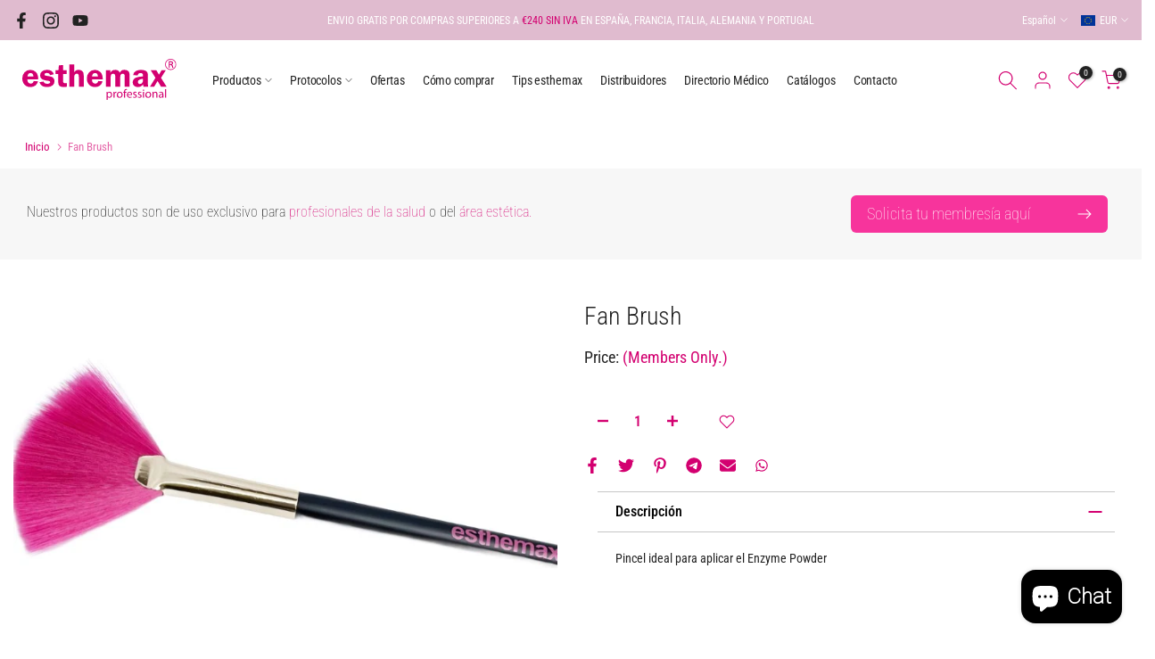

--- FILE ---
content_type: text/html; charset=utf-8
request_url: https://esthemaxeuropa.com/es-it/products/fan-brush
body_size: 69862
content:
<!doctype html><html class="t4sp-theme t4s-wrapper__custom rtl_false swatch_color_style_2 pr_border_style_1 pr_img_effect_2 enable_eff_img1_true badge_shape_1 css_for_wis_app_true shadow_round_img_false t4s-header__inline is-remove-unavai-2 t4_compare_false t4s-cart-count-0 t4s-pr-ellipsis-false
 no-js" lang="es">
  <head>
    <meta charset="utf-8">
    <meta http-equiv="X-UA-Compatible" content="IE=edge">
    <meta name="viewport" content="width=device-width, initial-scale=1, height=device-height, minimum-scale=1.0, maximum-scale=1.0">
    <meta name="theme-color" content="#fff">
    <link rel="canonical" href="https://esthemaxeuropa.com/es-it/products/fan-brush">
    <link rel="preconnect" href="https://cdn.shopify.com" crossorigin>
   <link rel="preconnect" href="https://fonts.googleapis.com">
   <link href="https://fonts.googleapis.com/css2?family=Roboto:wght@100&display=swap" rel="stylesheet">
   <meta name="google-site-verification" content="B0gzMQyXMm4sA11nucB0h8ceeu1-fgP69MIQlrL_KTs" /><link rel="shortcut icon" type="image/png" href="//esthemaxeuropa.com/cdn/shop/files/favicon.png?v=1693875365&width=32"><link rel="apple-touch-icon-precomposed" type="image/png" sizes="152x152" href="//esthemaxeuropa.com/cdn/shop/files/favicon_8da1a668-b5f0-423b-84d2-e3f3bc8a3c6e.png?v=1693875370&width=152"><link rel="preconnect" href="https://fonts.shopifycdn.com" crossorigin><title>Fan Brush &ndash; esthemax Europa</title>
    <meta name="description" content="Pincel ideal para aplicar el Enzyme Powder"><meta name="keywords" content="Fan Brush, esthemax Europa, esthemaxeuropa.com"/><meta name="author" content="3 agencia">

<meta property="og:site_name" content="esthemax Europa">
<meta property="og:url" content="https://esthemaxeuropa.com/es-it/products/fan-brush">
<meta property="og:title" content="Fan Brush">
<meta property="og:type" content="product">
<meta property="og:description" content="Pincel ideal para aplicar el Enzyme Powder"><meta property="og:image" content="http://esthemaxeuropa.com/cdn/shop/products/ImagenJPEG-57763A822FE6-1.jpg?v=1712844756">
  <meta property="og:image:secure_url" content="https://esthemaxeuropa.com/cdn/shop/products/ImagenJPEG-57763A822FE6-1.jpg?v=1712844756">
  <meta property="og:image:width" content="700">
  <meta property="og:image:height" content="521"><meta property="og:price:amount" content="12,08">
  <meta property="og:price:currency" content="EUR"><meta name="twitter:card" content="summary_large_image">
<meta name="twitter:title" content="Fan Brush">
<meta name="twitter:description" content="Pincel ideal para aplicar el Enzyme Powder"><script src="//esthemaxeuropa.com/cdn/shop/t/6/assets/lazysizes.min.js?v=83289260111445824691694503490" async="async"></script>
    <script src="//esthemaxeuropa.com/cdn/shop/t/6/assets/global.min.js?v=166232384061796073191694503490" defer="defer"></script>
    <script type='text/javascript' src='/apps/wlm/js/wlm-1.1.js'></script>


 
 









<style type="text/css">.wlm-message-pnf{text-align:center}#wlm-pwd-form{padding:30px 0;text-align:center}#wlm-wrapper{display:inline-block}#wlm-pwd-error{display:none;color:#FB8077;text-align:left;margin-top:10px;font-size:1.3rem}#wlm-pwd-error.wlm-error{border:1px solid #FB8077}#wlm-pwd-form-button{display:inline-block !important;height:auto !important;padding:8px 15px !important;background:black;border-radius:0 !important;color:#fff !important;text-decoration:none !important;vertical-align:top}.wlm-instantclick-fix,.wlm-item-selector{position:absolute;z-index:-999;display:none;height:0;width:0;font-size:0;line-height:0}#wlm-pwd-msg{margin-bottom:20px;text-align:left}#wlm-pwd-msg>p{margin-top:0;margin-bottom:0}.wlm-form-holder{display:flex}#wlm-pwd{border-color:black;border-width:1px;border-right:0;padding:0 10px}#wlm-pwd:focus-visible{outline:0}</style>













<script type='text/javascript'>

wlm.navigateByLocation();

wlm.jq(document).ready(function(){
wlm.removeLinks();
});
</script>



                       <link rel="stylesheet" id="hideWlmStyle" href="/apps/wlm/css/wlmhideaddtocart.css?v=1.0.1"><link rel="stylesheet" id="wlmhideprice" href="/apps/wlm/css/wlmhideprice.css?v=1.0.0">
                        <style>.wlm-login-link {}</style>
                        <script>
                        var wlmHidePrice = {};
                        wlmHidePrice.textPrice = "Members only" ;
                        wlmHidePrice.hideAddToCart = parseInt("1");
                        wlmHidePrice.status = parseInt("1");
                        </script>
                        <script type="text/javascript" src="/apps/wlm/js/wlmhideprice.js?v=1.1.1"></script>
            
        

<script>window.performance && window.performance.mark && window.performance.mark('shopify.content_for_header.start');</script><meta name="facebook-domain-verification" content="9vlzql9o6rx1eh9diw02jfmshksliw">
<meta name="google-site-verification" content="niRorfyEXWQ-uOH5LwaY_o3Ehhd3bdLgzaI6H7Mi87A">
<meta name="google-site-verification" content="Dil5UahMowKRKy3F8521hZK3G_wdKg_NnzrLJD6WZJo">
<meta id="shopify-digital-wallet" name="shopify-digital-wallet" content="/55047487744/digital_wallets/dialog">
<meta name="shopify-checkout-api-token" content="89f895b8bbc76b9b237fdf4078dccc6d">
<meta id="in-context-paypal-metadata" data-shop-id="55047487744" data-venmo-supported="false" data-environment="production" data-locale="es_ES" data-paypal-v4="true" data-currency="EUR">
<link rel="alternate" hreflang="x-default" href="https://esthemaxeuropa.com/products/fan-brush">
<link rel="alternate" hreflang="es" href="https://esthemaxeuropa.com/products/fan-brush">
<link rel="alternate" hreflang="it" href="https://esthemaxeuropa.com/it/products/fan-brush">
<link rel="alternate" hreflang="en" href="https://esthemaxeuropa.com/en/products/fan-brush">
<link rel="alternate" hreflang="fr" href="https://esthemaxeuropa.com/fr/products/fan-brush">
<link rel="alternate" hreflang="de" href="https://esthemaxeuropa.com/de/products/fan-brush">
<link rel="alternate" hreflang="pt" href="https://esthemaxeuropa.com/pt/products/fan-brush">
<link rel="alternate" hreflang="fr-FR" href="https://esthemaxeuropa.com/fr-fr/products/fan-brush">
<link rel="alternate" hreflang="it-FR" href="https://esthemaxeuropa.com/it-fr/products/fan-brush">
<link rel="alternate" hreflang="es-FR" href="https://esthemaxeuropa.com/es-fr/products/fan-brush">
<link rel="alternate" hreflang="en-FR" href="https://esthemaxeuropa.com/en-fr/products/fan-brush">
<link rel="alternate" hreflang="de-FR" href="https://esthemaxeuropa.com/de-fr/products/fan-brush">
<link rel="alternate" hreflang="pt-FR" href="https://esthemaxeuropa.com/pt-fr/products/fan-brush">
<link rel="alternate" hreflang="en-AD" href="https://esthemaxeuropa.com/en-en/products/fan-brush">
<link rel="alternate" hreflang="it-AD" href="https://esthemaxeuropa.com/it-en/products/fan-brush">
<link rel="alternate" hreflang="es-AD" href="https://esthemaxeuropa.com/es-en/products/fan-brush">
<link rel="alternate" hreflang="fr-AD" href="https://esthemaxeuropa.com/fr-en/products/fan-brush">
<link rel="alternate" hreflang="pt-AD" href="https://esthemaxeuropa.com/pt-en/products/fan-brush">
<link rel="alternate" hreflang="de-AD" href="https://esthemaxeuropa.com/de-en/products/fan-brush">
<link rel="alternate" hreflang="en-AT" href="https://esthemaxeuropa.com/en-en/products/fan-brush">
<link rel="alternate" hreflang="it-AT" href="https://esthemaxeuropa.com/it-en/products/fan-brush">
<link rel="alternate" hreflang="es-AT" href="https://esthemaxeuropa.com/es-en/products/fan-brush">
<link rel="alternate" hreflang="fr-AT" href="https://esthemaxeuropa.com/fr-en/products/fan-brush">
<link rel="alternate" hreflang="pt-AT" href="https://esthemaxeuropa.com/pt-en/products/fan-brush">
<link rel="alternate" hreflang="de-AT" href="https://esthemaxeuropa.com/de-en/products/fan-brush">
<link rel="alternate" hreflang="en-BA" href="https://esthemaxeuropa.com/en-en/products/fan-brush">
<link rel="alternate" hreflang="it-BA" href="https://esthemaxeuropa.com/it-en/products/fan-brush">
<link rel="alternate" hreflang="es-BA" href="https://esthemaxeuropa.com/es-en/products/fan-brush">
<link rel="alternate" hreflang="fr-BA" href="https://esthemaxeuropa.com/fr-en/products/fan-brush">
<link rel="alternate" hreflang="pt-BA" href="https://esthemaxeuropa.com/pt-en/products/fan-brush">
<link rel="alternate" hreflang="de-BA" href="https://esthemaxeuropa.com/de-en/products/fan-brush">
<link rel="alternate" hreflang="en-BE" href="https://esthemaxeuropa.com/en-en/products/fan-brush">
<link rel="alternate" hreflang="it-BE" href="https://esthemaxeuropa.com/it-en/products/fan-brush">
<link rel="alternate" hreflang="es-BE" href="https://esthemaxeuropa.com/es-en/products/fan-brush">
<link rel="alternate" hreflang="fr-BE" href="https://esthemaxeuropa.com/fr-en/products/fan-brush">
<link rel="alternate" hreflang="pt-BE" href="https://esthemaxeuropa.com/pt-en/products/fan-brush">
<link rel="alternate" hreflang="de-BE" href="https://esthemaxeuropa.com/de-en/products/fan-brush">
<link rel="alternate" hreflang="en-BG" href="https://esthemaxeuropa.com/en-en/products/fan-brush">
<link rel="alternate" hreflang="it-BG" href="https://esthemaxeuropa.com/it-en/products/fan-brush">
<link rel="alternate" hreflang="es-BG" href="https://esthemaxeuropa.com/es-en/products/fan-brush">
<link rel="alternate" hreflang="fr-BG" href="https://esthemaxeuropa.com/fr-en/products/fan-brush">
<link rel="alternate" hreflang="pt-BG" href="https://esthemaxeuropa.com/pt-en/products/fan-brush">
<link rel="alternate" hreflang="de-BG" href="https://esthemaxeuropa.com/de-en/products/fan-brush">
<link rel="alternate" hreflang="en-CH" href="https://esthemaxeuropa.com/en-en/products/fan-brush">
<link rel="alternate" hreflang="it-CH" href="https://esthemaxeuropa.com/it-en/products/fan-brush">
<link rel="alternate" hreflang="es-CH" href="https://esthemaxeuropa.com/es-en/products/fan-brush">
<link rel="alternate" hreflang="fr-CH" href="https://esthemaxeuropa.com/fr-en/products/fan-brush">
<link rel="alternate" hreflang="pt-CH" href="https://esthemaxeuropa.com/pt-en/products/fan-brush">
<link rel="alternate" hreflang="de-CH" href="https://esthemaxeuropa.com/de-en/products/fan-brush">
<link rel="alternate" hreflang="en-CY" href="https://esthemaxeuropa.com/en-en/products/fan-brush">
<link rel="alternate" hreflang="it-CY" href="https://esthemaxeuropa.com/it-en/products/fan-brush">
<link rel="alternate" hreflang="es-CY" href="https://esthemaxeuropa.com/es-en/products/fan-brush">
<link rel="alternate" hreflang="fr-CY" href="https://esthemaxeuropa.com/fr-en/products/fan-brush">
<link rel="alternate" hreflang="pt-CY" href="https://esthemaxeuropa.com/pt-en/products/fan-brush">
<link rel="alternate" hreflang="de-CY" href="https://esthemaxeuropa.com/de-en/products/fan-brush">
<link rel="alternate" hreflang="en-DE" href="https://esthemaxeuropa.com/en-en/products/fan-brush">
<link rel="alternate" hreflang="it-DE" href="https://esthemaxeuropa.com/it-en/products/fan-brush">
<link rel="alternate" hreflang="es-DE" href="https://esthemaxeuropa.com/es-en/products/fan-brush">
<link rel="alternate" hreflang="fr-DE" href="https://esthemaxeuropa.com/fr-en/products/fan-brush">
<link rel="alternate" hreflang="pt-DE" href="https://esthemaxeuropa.com/pt-en/products/fan-brush">
<link rel="alternate" hreflang="de-DE" href="https://esthemaxeuropa.com/de-en/products/fan-brush">
<link rel="alternate" hreflang="en-FI" href="https://esthemaxeuropa.com/en-en/products/fan-brush">
<link rel="alternate" hreflang="it-FI" href="https://esthemaxeuropa.com/it-en/products/fan-brush">
<link rel="alternate" hreflang="es-FI" href="https://esthemaxeuropa.com/es-en/products/fan-brush">
<link rel="alternate" hreflang="fr-FI" href="https://esthemaxeuropa.com/fr-en/products/fan-brush">
<link rel="alternate" hreflang="pt-FI" href="https://esthemaxeuropa.com/pt-en/products/fan-brush">
<link rel="alternate" hreflang="de-FI" href="https://esthemaxeuropa.com/de-en/products/fan-brush">
<link rel="alternate" hreflang="en-GR" href="https://esthemaxeuropa.com/en-en/products/fan-brush">
<link rel="alternate" hreflang="it-GR" href="https://esthemaxeuropa.com/it-en/products/fan-brush">
<link rel="alternate" hreflang="es-GR" href="https://esthemaxeuropa.com/es-en/products/fan-brush">
<link rel="alternate" hreflang="fr-GR" href="https://esthemaxeuropa.com/fr-en/products/fan-brush">
<link rel="alternate" hreflang="pt-GR" href="https://esthemaxeuropa.com/pt-en/products/fan-brush">
<link rel="alternate" hreflang="de-GR" href="https://esthemaxeuropa.com/de-en/products/fan-brush">
<link rel="alternate" hreflang="en-HR" href="https://esthemaxeuropa.com/en-en/products/fan-brush">
<link rel="alternate" hreflang="it-HR" href="https://esthemaxeuropa.com/it-en/products/fan-brush">
<link rel="alternate" hreflang="es-HR" href="https://esthemaxeuropa.com/es-en/products/fan-brush">
<link rel="alternate" hreflang="fr-HR" href="https://esthemaxeuropa.com/fr-en/products/fan-brush">
<link rel="alternate" hreflang="pt-HR" href="https://esthemaxeuropa.com/pt-en/products/fan-brush">
<link rel="alternate" hreflang="de-HR" href="https://esthemaxeuropa.com/de-en/products/fan-brush">
<link rel="alternate" hreflang="en-LU" href="https://esthemaxeuropa.com/en-en/products/fan-brush">
<link rel="alternate" hreflang="it-LU" href="https://esthemaxeuropa.com/it-en/products/fan-brush">
<link rel="alternate" hreflang="es-LU" href="https://esthemaxeuropa.com/es-en/products/fan-brush">
<link rel="alternate" hreflang="fr-LU" href="https://esthemaxeuropa.com/fr-en/products/fan-brush">
<link rel="alternate" hreflang="pt-LU" href="https://esthemaxeuropa.com/pt-en/products/fan-brush">
<link rel="alternate" hreflang="de-LU" href="https://esthemaxeuropa.com/de-en/products/fan-brush">
<link rel="alternate" hreflang="en-PL" href="https://esthemaxeuropa.com/en-en/products/fan-brush">
<link rel="alternate" hreflang="it-PL" href="https://esthemaxeuropa.com/it-en/products/fan-brush">
<link rel="alternate" hreflang="es-PL" href="https://esthemaxeuropa.com/es-en/products/fan-brush">
<link rel="alternate" hreflang="fr-PL" href="https://esthemaxeuropa.com/fr-en/products/fan-brush">
<link rel="alternate" hreflang="pt-PL" href="https://esthemaxeuropa.com/pt-en/products/fan-brush">
<link rel="alternate" hreflang="de-PL" href="https://esthemaxeuropa.com/de-en/products/fan-brush">
<link rel="alternate" hreflang="en-PT" href="https://esthemaxeuropa.com/en-en/products/fan-brush">
<link rel="alternate" hreflang="it-PT" href="https://esthemaxeuropa.com/it-en/products/fan-brush">
<link rel="alternate" hreflang="es-PT" href="https://esthemaxeuropa.com/es-en/products/fan-brush">
<link rel="alternate" hreflang="fr-PT" href="https://esthemaxeuropa.com/fr-en/products/fan-brush">
<link rel="alternate" hreflang="pt-PT" href="https://esthemaxeuropa.com/pt-en/products/fan-brush">
<link rel="alternate" hreflang="de-PT" href="https://esthemaxeuropa.com/de-en/products/fan-brush">
<link rel="alternate" hreflang="en-RS" href="https://esthemaxeuropa.com/en-en/products/fan-brush">
<link rel="alternate" hreflang="it-RS" href="https://esthemaxeuropa.com/it-en/products/fan-brush">
<link rel="alternate" hreflang="es-RS" href="https://esthemaxeuropa.com/es-en/products/fan-brush">
<link rel="alternate" hreflang="fr-RS" href="https://esthemaxeuropa.com/fr-en/products/fan-brush">
<link rel="alternate" hreflang="pt-RS" href="https://esthemaxeuropa.com/pt-en/products/fan-brush">
<link rel="alternate" hreflang="de-RS" href="https://esthemaxeuropa.com/de-en/products/fan-brush">
<link rel="alternate" hreflang="en-SI" href="https://esthemaxeuropa.com/en-en/products/fan-brush">
<link rel="alternate" hreflang="it-SI" href="https://esthemaxeuropa.com/it-en/products/fan-brush">
<link rel="alternate" hreflang="es-SI" href="https://esthemaxeuropa.com/es-en/products/fan-brush">
<link rel="alternate" hreflang="fr-SI" href="https://esthemaxeuropa.com/fr-en/products/fan-brush">
<link rel="alternate" hreflang="pt-SI" href="https://esthemaxeuropa.com/pt-en/products/fan-brush">
<link rel="alternate" hreflang="de-SI" href="https://esthemaxeuropa.com/de-en/products/fan-brush">
<link rel="alternate" hreflang="en-IE" href="https://esthemaxeuropa.com/en-en/products/fan-brush">
<link rel="alternate" hreflang="it-IE" href="https://esthemaxeuropa.com/it-en/products/fan-brush">
<link rel="alternate" hreflang="es-IE" href="https://esthemaxeuropa.com/es-en/products/fan-brush">
<link rel="alternate" hreflang="fr-IE" href="https://esthemaxeuropa.com/fr-en/products/fan-brush">
<link rel="alternate" hreflang="pt-IE" href="https://esthemaxeuropa.com/pt-en/products/fan-brush">
<link rel="alternate" hreflang="de-IE" href="https://esthemaxeuropa.com/de-en/products/fan-brush">
<link rel="alternate" hreflang="it-IT" href="https://esthemaxeuropa.com/it-it/products/fan-brush">
<link rel="alternate" hreflang="es-IT" href="https://esthemaxeuropa.com/es-it/products/fan-brush">
<link rel="alternate" hreflang="fr-IT" href="https://esthemaxeuropa.com/fr-it/products/fan-brush">
<link rel="alternate" hreflang="en-IT" href="https://esthemaxeuropa.com/en-it/products/fan-brush">
<link rel="alternate" hreflang="de-IT" href="https://esthemaxeuropa.com/de-it/products/fan-brush">
<link rel="alternate" hreflang="pt-IT" href="https://esthemaxeuropa.com/pt-it/products/fan-brush">
<link rel="alternate" type="application/json+oembed" href="https://esthemaxeuropa.com/es-it/products/fan-brush.oembed">
<script async="async" src="/checkouts/internal/preloads.js?locale=es-IT"></script>
<link rel="preconnect" href="https://shop.app" crossorigin="anonymous">
<script async="async" src="https://shop.app/checkouts/internal/preloads.js?locale=es-IT&shop_id=55047487744" crossorigin="anonymous"></script>
<script id="apple-pay-shop-capabilities" type="application/json">{"shopId":55047487744,"countryCode":"ES","currencyCode":"EUR","merchantCapabilities":["supports3DS"],"merchantId":"gid:\/\/shopify\/Shop\/55047487744","merchantName":"esthemax Europa","requiredBillingContactFields":["postalAddress","email","phone"],"requiredShippingContactFields":["postalAddress","email","phone"],"shippingType":"shipping","supportedNetworks":["visa","maestro","masterCard","amex"],"total":{"type":"pending","label":"esthemax Europa","amount":"1.00"},"shopifyPaymentsEnabled":true,"supportsSubscriptions":true}</script>
<script id="shopify-features" type="application/json">{"accessToken":"89f895b8bbc76b9b237fdf4078dccc6d","betas":["rich-media-storefront-analytics"],"domain":"esthemaxeuropa.com","predictiveSearch":true,"shopId":55047487744,"locale":"es"}</script>
<script>var Shopify = Shopify || {};
Shopify.shop = "esthemaxeuropa.myshopify.com";
Shopify.locale = "es";
Shopify.currency = {"active":"EUR","rate":"1.0"};
Shopify.country = "IT";
Shopify.theme = {"name":"Esthemax v2. working","id":152873337164,"schema_name":"Kalles","schema_version":"4.1.3","theme_store_id":null,"role":"main"};
Shopify.theme.handle = "null";
Shopify.theme.style = {"id":null,"handle":null};
Shopify.cdnHost = "esthemaxeuropa.com/cdn";
Shopify.routes = Shopify.routes || {};
Shopify.routes.root = "/es-it/";</script>
<script type="module">!function(o){(o.Shopify=o.Shopify||{}).modules=!0}(window);</script>
<script>!function(o){function n(){var o=[];function n(){o.push(Array.prototype.slice.apply(arguments))}return n.q=o,n}var t=o.Shopify=o.Shopify||{};t.loadFeatures=n(),t.autoloadFeatures=n()}(window);</script>
<script>
  window.ShopifyPay = window.ShopifyPay || {};
  window.ShopifyPay.apiHost = "shop.app\/pay";
  window.ShopifyPay.redirectState = null;
</script>
<script id="shop-js-analytics" type="application/json">{"pageType":"product"}</script>
<script defer="defer" async type="module" src="//esthemaxeuropa.com/cdn/shopifycloud/shop-js/modules/v2/client.init-shop-cart-sync_BSQ69bm3.es.esm.js"></script>
<script defer="defer" async type="module" src="//esthemaxeuropa.com/cdn/shopifycloud/shop-js/modules/v2/chunk.common_CIqZBrE6.esm.js"></script>
<script type="module">
  await import("//esthemaxeuropa.com/cdn/shopifycloud/shop-js/modules/v2/client.init-shop-cart-sync_BSQ69bm3.es.esm.js");
await import("//esthemaxeuropa.com/cdn/shopifycloud/shop-js/modules/v2/chunk.common_CIqZBrE6.esm.js");

  window.Shopify.SignInWithShop?.initShopCartSync?.({"fedCMEnabled":true,"windoidEnabled":true});

</script>
<script>
  window.Shopify = window.Shopify || {};
  if (!window.Shopify.featureAssets) window.Shopify.featureAssets = {};
  window.Shopify.featureAssets['shop-js'] = {"shop-cart-sync":["modules/v2/client.shop-cart-sync_B6JycxC-.es.esm.js","modules/v2/chunk.common_CIqZBrE6.esm.js"],"init-fed-cm":["modules/v2/client.init-fed-cm_BQYQqrmb.es.esm.js","modules/v2/chunk.common_CIqZBrE6.esm.js"],"init-windoid":["modules/v2/client.init-windoid_pGOcpYhK.es.esm.js","modules/v2/chunk.common_CIqZBrE6.esm.js"],"init-shop-email-lookup-coordinator":["modules/v2/client.init-shop-email-lookup-coordinator_Dth6vXW2.es.esm.js","modules/v2/chunk.common_CIqZBrE6.esm.js"],"shop-cash-offers":["modules/v2/client.shop-cash-offers_DdBOjG3t.es.esm.js","modules/v2/chunk.common_CIqZBrE6.esm.js","modules/v2/chunk.modal_C4yd0v1c.esm.js"],"shop-button":["modules/v2/client.shop-button_DwkC6Xof.es.esm.js","modules/v2/chunk.common_CIqZBrE6.esm.js"],"shop-toast-manager":["modules/v2/client.shop-toast-manager_C_FNN8dM.es.esm.js","modules/v2/chunk.common_CIqZBrE6.esm.js"],"avatar":["modules/v2/client.avatar_BTnouDA3.es.esm.js"],"pay-button":["modules/v2/client.pay-button_D6Q5svIn.es.esm.js","modules/v2/chunk.common_CIqZBrE6.esm.js"],"init-shop-cart-sync":["modules/v2/client.init-shop-cart-sync_BSQ69bm3.es.esm.js","modules/v2/chunk.common_CIqZBrE6.esm.js"],"shop-login-button":["modules/v2/client.shop-login-button_DSRYsi0W.es.esm.js","modules/v2/chunk.common_CIqZBrE6.esm.js","modules/v2/chunk.modal_C4yd0v1c.esm.js"],"init-customer-accounts-sign-up":["modules/v2/client.init-customer-accounts-sign-up_B14ylKVQ.es.esm.js","modules/v2/client.shop-login-button_DSRYsi0W.es.esm.js","modules/v2/chunk.common_CIqZBrE6.esm.js","modules/v2/chunk.modal_C4yd0v1c.esm.js"],"init-shop-for-new-customer-accounts":["modules/v2/client.init-shop-for-new-customer-accounts_0-RxdhfC.es.esm.js","modules/v2/client.shop-login-button_DSRYsi0W.es.esm.js","modules/v2/chunk.common_CIqZBrE6.esm.js","modules/v2/chunk.modal_C4yd0v1c.esm.js"],"init-customer-accounts":["modules/v2/client.init-customer-accounts_Bj6BmOJp.es.esm.js","modules/v2/client.shop-login-button_DSRYsi0W.es.esm.js","modules/v2/chunk.common_CIqZBrE6.esm.js","modules/v2/chunk.modal_C4yd0v1c.esm.js"],"shop-follow-button":["modules/v2/client.shop-follow-button_Dz9GcHjQ.es.esm.js","modules/v2/chunk.common_CIqZBrE6.esm.js","modules/v2/chunk.modal_C4yd0v1c.esm.js"],"checkout-modal":["modules/v2/client.checkout-modal_BiUPo5ac.es.esm.js","modules/v2/chunk.common_CIqZBrE6.esm.js","modules/v2/chunk.modal_C4yd0v1c.esm.js"],"lead-capture":["modules/v2/client.lead-capture_D3iYlWv5.es.esm.js","modules/v2/chunk.common_CIqZBrE6.esm.js","modules/v2/chunk.modal_C4yd0v1c.esm.js"],"shop-login":["modules/v2/client.shop-login_dRo-wCdh.es.esm.js","modules/v2/chunk.common_CIqZBrE6.esm.js","modules/v2/chunk.modal_C4yd0v1c.esm.js"],"payment-terms":["modules/v2/client.payment-terms_Du59s0Sy.es.esm.js","modules/v2/chunk.common_CIqZBrE6.esm.js","modules/v2/chunk.modal_C4yd0v1c.esm.js"]};
</script>
<script>(function() {
  var isLoaded = false;
  function asyncLoad() {
    if (isLoaded) return;
    isLoaded = true;
    var urls = ["https:\/\/cdn.shopify.com\/s\/files\/1\/0550\/4748\/7744\/t\/1\/assets\/globo.swatch.init.js?shop=esthemaxeuropa.myshopify.com","https:\/\/cdn.nfcube.com\/instafeed-8b17be20ef4764bb1c6618db8caf9c82.js?shop=esthemaxeuropa.myshopify.com","\/\/d1liekpayvooaz.cloudfront.net\/apps\/customizery\/customizery.js?shop=esthemaxeuropa.myshopify.com","\/\/www.powr.io\/powr.js?powr-token=esthemaxeuropa.myshopify.com\u0026external-type=shopify\u0026shop=esthemaxeuropa.myshopify.com"];
    for (var i = 0; i < urls.length; i++) {
      var s = document.createElement('script');
      s.type = 'text/javascript';
      s.async = true;
      s.src = urls[i];
      var x = document.getElementsByTagName('script')[0];
      x.parentNode.insertBefore(s, x);
    }
  };
  if(window.attachEvent) {
    window.attachEvent('onload', asyncLoad);
  } else {
    window.addEventListener('load', asyncLoad, false);
  }
})();</script>
<script id="__st">var __st={"a":55047487744,"offset":3600,"reqid":"bb18eb29-86bc-49aa-b2aa-7216be915882-1768920474","pageurl":"esthemaxeuropa.com\/es-it\/products\/fan-brush","u":"99b3a3e7861e","p":"product","rtyp":"product","rid":8041070166272};</script>
<script>window.ShopifyPaypalV4VisibilityTracking = true;</script>
<script id="captcha-bootstrap">!function(){'use strict';const t='contact',e='account',n='new_comment',o=[[t,t],['blogs',n],['comments',n],[t,'customer']],c=[[e,'customer_login'],[e,'guest_login'],[e,'recover_customer_password'],[e,'create_customer']],r=t=>t.map((([t,e])=>`form[action*='/${t}']:not([data-nocaptcha='true']) input[name='form_type'][value='${e}']`)).join(','),a=t=>()=>t?[...document.querySelectorAll(t)].map((t=>t.form)):[];function s(){const t=[...o],e=r(t);return a(e)}const i='password',u='form_key',d=['recaptcha-v3-token','g-recaptcha-response','h-captcha-response',i],f=()=>{try{return window.sessionStorage}catch{return}},m='__shopify_v',_=t=>t.elements[u];function p(t,e,n=!1){try{const o=window.sessionStorage,c=JSON.parse(o.getItem(e)),{data:r}=function(t){const{data:e,action:n}=t;return t[m]||n?{data:e,action:n}:{data:t,action:n}}(c);for(const[e,n]of Object.entries(r))t.elements[e]&&(t.elements[e].value=n);n&&o.removeItem(e)}catch(o){console.error('form repopulation failed',{error:o})}}const l='form_type',E='cptcha';function T(t){t.dataset[E]=!0}const w=window,h=w.document,L='Shopify',v='ce_forms',y='captcha';let A=!1;((t,e)=>{const n=(g='f06e6c50-85a8-45c8-87d0-21a2b65856fe',I='https://cdn.shopify.com/shopifycloud/storefront-forms-hcaptcha/ce_storefront_forms_captcha_hcaptcha.v1.5.2.iife.js',D={infoText:'Protegido por hCaptcha',privacyText:'Privacidad',termsText:'Términos'},(t,e,n)=>{const o=w[L][v],c=o.bindForm;if(c)return c(t,g,e,D).then(n);var r;o.q.push([[t,g,e,D],n]),r=I,A||(h.body.append(Object.assign(h.createElement('script'),{id:'captcha-provider',async:!0,src:r})),A=!0)});var g,I,D;w[L]=w[L]||{},w[L][v]=w[L][v]||{},w[L][v].q=[],w[L][y]=w[L][y]||{},w[L][y].protect=function(t,e){n(t,void 0,e),T(t)},Object.freeze(w[L][y]),function(t,e,n,w,h,L){const[v,y,A,g]=function(t,e,n){const i=e?o:[],u=t?c:[],d=[...i,...u],f=r(d),m=r(i),_=r(d.filter((([t,e])=>n.includes(e))));return[a(f),a(m),a(_),s()]}(w,h,L),I=t=>{const e=t.target;return e instanceof HTMLFormElement?e:e&&e.form},D=t=>v().includes(t);t.addEventListener('submit',(t=>{const e=I(t);if(!e)return;const n=D(e)&&!e.dataset.hcaptchaBound&&!e.dataset.recaptchaBound,o=_(e),c=g().includes(e)&&(!o||!o.value);(n||c)&&t.preventDefault(),c&&!n&&(function(t){try{if(!f())return;!function(t){const e=f();if(!e)return;const n=_(t);if(!n)return;const o=n.value;o&&e.removeItem(o)}(t);const e=Array.from(Array(32),(()=>Math.random().toString(36)[2])).join('');!function(t,e){_(t)||t.append(Object.assign(document.createElement('input'),{type:'hidden',name:u})),t.elements[u].value=e}(t,e),function(t,e){const n=f();if(!n)return;const o=[...t.querySelectorAll(`input[type='${i}']`)].map((({name:t})=>t)),c=[...d,...o],r={};for(const[a,s]of new FormData(t).entries())c.includes(a)||(r[a]=s);n.setItem(e,JSON.stringify({[m]:1,action:t.action,data:r}))}(t,e)}catch(e){console.error('failed to persist form',e)}}(e),e.submit())}));const S=(t,e)=>{t&&!t.dataset[E]&&(n(t,e.some((e=>e===t))),T(t))};for(const o of['focusin','change'])t.addEventListener(o,(t=>{const e=I(t);D(e)&&S(e,y())}));const B=e.get('form_key'),M=e.get(l),P=B&&M;t.addEventListener('DOMContentLoaded',(()=>{const t=y();if(P)for(const e of t)e.elements[l].value===M&&p(e,B);[...new Set([...A(),...v().filter((t=>'true'===t.dataset.shopifyCaptcha))])].forEach((e=>S(e,t)))}))}(h,new URLSearchParams(w.location.search),n,t,e,['guest_login'])})(!0,!0)}();</script>
<script integrity="sha256-4kQ18oKyAcykRKYeNunJcIwy7WH5gtpwJnB7kiuLZ1E=" data-source-attribution="shopify.loadfeatures" defer="defer" src="//esthemaxeuropa.com/cdn/shopifycloud/storefront/assets/storefront/load_feature-a0a9edcb.js" crossorigin="anonymous"></script>
<script crossorigin="anonymous" defer="defer" src="//esthemaxeuropa.com/cdn/shopifycloud/storefront/assets/shopify_pay/storefront-65b4c6d7.js?v=20250812"></script>
<script data-source-attribution="shopify.dynamic_checkout.dynamic.init">var Shopify=Shopify||{};Shopify.PaymentButton=Shopify.PaymentButton||{isStorefrontPortableWallets:!0,init:function(){window.Shopify.PaymentButton.init=function(){};var t=document.createElement("script");t.src="https://esthemaxeuropa.com/cdn/shopifycloud/portable-wallets/latest/portable-wallets.es.js",t.type="module",document.head.appendChild(t)}};
</script>
<script data-source-attribution="shopify.dynamic_checkout.buyer_consent">
  function portableWalletsHideBuyerConsent(e){var t=document.getElementById("shopify-buyer-consent"),n=document.getElementById("shopify-subscription-policy-button");t&&n&&(t.classList.add("hidden"),t.setAttribute("aria-hidden","true"),n.removeEventListener("click",e))}function portableWalletsShowBuyerConsent(e){var t=document.getElementById("shopify-buyer-consent"),n=document.getElementById("shopify-subscription-policy-button");t&&n&&(t.classList.remove("hidden"),t.removeAttribute("aria-hidden"),n.addEventListener("click",e))}window.Shopify?.PaymentButton&&(window.Shopify.PaymentButton.hideBuyerConsent=portableWalletsHideBuyerConsent,window.Shopify.PaymentButton.showBuyerConsent=portableWalletsShowBuyerConsent);
</script>
<script data-source-attribution="shopify.dynamic_checkout.cart.bootstrap">document.addEventListener("DOMContentLoaded",(function(){function t(){return document.querySelector("shopify-accelerated-checkout-cart, shopify-accelerated-checkout")}if(t())Shopify.PaymentButton.init();else{new MutationObserver((function(e,n){t()&&(Shopify.PaymentButton.init(),n.disconnect())})).observe(document.body,{childList:!0,subtree:!0})}}));
</script>
<link id="shopify-accelerated-checkout-styles" rel="stylesheet" media="screen" href="https://esthemaxeuropa.com/cdn/shopifycloud/portable-wallets/latest/accelerated-checkout-backwards-compat.css" crossorigin="anonymous">
<style id="shopify-accelerated-checkout-cart">
        #shopify-buyer-consent {
  margin-top: 1em;
  display: inline-block;
  width: 100%;
}

#shopify-buyer-consent.hidden {
  display: none;
}

#shopify-subscription-policy-button {
  background: none;
  border: none;
  padding: 0;
  text-decoration: underline;
  font-size: inherit;
  cursor: pointer;
}

#shopify-subscription-policy-button::before {
  box-shadow: none;
}

      </style>

<script>window.performance && window.performance.mark && window.performance.mark('shopify.content_for_header.end');</script>
<link rel="preload" as="font" href="//esthemaxeuropa.com/cdn/fonts/roboto_condensed/robotocondensed_n4.01812de96ca5a5e9d19bef3ca9cc80dd1bf6c8b8.woff2" type="font/woff2" crossorigin><link rel="preload" as="font" href="//esthemaxeuropa.com/cdn/fonts/roboto_condensed/robotocondensed_n4.01812de96ca5a5e9d19bef3ca9cc80dd1bf6c8b8.woff2" type="font/woff2" crossorigin><link href="//esthemaxeuropa.com/cdn/shop/t/6/assets/base.css?v=127153497252565053351694503490" rel="stylesheet" type="text/css" media="all" /><style data-shopify>@font-face {
  font-family: "Roboto Condensed";
  font-weight: 100;
  font-style: normal;
  font-display: swap;
  src: url("//esthemaxeuropa.com/cdn/fonts/roboto_condensed/robotocondensed_n1.d68bb091d6c7cc1564fd548a30f64736a572c4f1.woff2") format("woff2"),
       url("//esthemaxeuropa.com/cdn/fonts/roboto_condensed/robotocondensed_n1.0f8af7f6147dfa5ca8c1b00eaa0492cef696989b.woff") format("woff");
}
@font-face {
  font-family: "Roboto Condensed";
  font-weight: 100;
  font-style: italic;
  font-display: swap;
  src: url("//esthemaxeuropa.com/cdn/fonts/roboto_condensed/robotocondensed_i1.657e3a979c80002221bda96a1da4d0014726aa19.woff2") format("woff2"),
       url("//esthemaxeuropa.com/cdn/fonts/roboto_condensed/robotocondensed_i1.3a0c225c8f12e7b4ede62aaefccaea36f83efc4c.woff") format("woff");
}
@font-face {
  font-family: "Roboto Condensed";
  font-weight: 200;
  font-style: normal;
  font-display: swap;
  src: url("//esthemaxeuropa.com/cdn/fonts/roboto_condensed/robotocondensed_n2.d7f7ddf7400f96729fc6804c51e95e991baa7d57.woff2") format("woff2"),
       url("//esthemaxeuropa.com/cdn/fonts/roboto_condensed/robotocondensed_n2.4ef7f4e7aedb5c2731a2437020f3ae316c468d6e.woff") format("woff");
}
@font-face {
  font-family: "Roboto Condensed";
  font-weight: 200;
  font-style: italic;
  font-display: swap;
  src: url("//esthemaxeuropa.com/cdn/fonts/roboto_condensed/robotocondensed_i2.52fac147ec362b55880fd0eaa9ffaffb77b1e1ff.woff2") format("woff2"),
       url("//esthemaxeuropa.com/cdn/fonts/roboto_condensed/robotocondensed_i2.e90cdbb4dbba65194b89382edac3ee13267a6b6f.woff") format("woff");
}
@font-face {
  font-family: "Roboto Condensed";
  font-weight: 300;
  font-style: normal;
  font-display: swap;
  src: url("//esthemaxeuropa.com/cdn/fonts/roboto_condensed/robotocondensed_n3.38291bb39188492034837c889e515fe4214c9ab1.woff2") format("woff2"),
       url("//esthemaxeuropa.com/cdn/fonts/roboto_condensed/robotocondensed_n3.972a2971396f541bcf7e65620ec6e435f27c381b.woff") format("woff");
}
@font-face {
  font-family: "Roboto Condensed";
  font-weight: 300;
  font-style: italic;
  font-display: swap;
  src: url("//esthemaxeuropa.com/cdn/fonts/roboto_condensed/robotocondensed_i3.2f8eacac61501c12e1e57f3c3096c3f050881d7c.woff2") format("woff2"),
       url("//esthemaxeuropa.com/cdn/fonts/roboto_condensed/robotocondensed_i3.851e67b855eeeb8dbbd2de2af5aab24e34569419.woff") format("woff");
}
@font-face {
  font-family: "Roboto Condensed";
  font-weight: 400;
  font-style: normal;
  font-display: swap;
  src: url("//esthemaxeuropa.com/cdn/fonts/roboto_condensed/robotocondensed_n4.01812de96ca5a5e9d19bef3ca9cc80dd1bf6c8b8.woff2") format("woff2"),
       url("//esthemaxeuropa.com/cdn/fonts/roboto_condensed/robotocondensed_n4.3930e6ddba458dc3cb725a82a2668eac3c63c104.woff") format("woff");
}
@font-face {
  font-family: "Roboto Condensed";
  font-weight: 400;
  font-style: italic;
  font-display: swap;
  src: url("//esthemaxeuropa.com/cdn/fonts/roboto_condensed/robotocondensed_i4.05c7f163ad2c00a3c4257606d1227691aff9070b.woff2") format("woff2"),
       url("//esthemaxeuropa.com/cdn/fonts/roboto_condensed/robotocondensed_i4.04d9d87e0a45b49fc67a5b9eb5059e1540f5cda3.woff") format("woff");
}
@font-face {
  font-family: "Roboto Condensed";
  font-weight: 500;
  font-style: normal;
  font-display: swap;
  src: url("//esthemaxeuropa.com/cdn/fonts/roboto_condensed/robotocondensed_n5.753e8e75cdb3aced074986880588a95576768e7a.woff2") format("woff2"),
       url("//esthemaxeuropa.com/cdn/fonts/roboto_condensed/robotocondensed_n5.d077911a9ecebd041d38bbe886c8dc56d626fe74.woff") format("woff");
}
@font-face {
  font-family: "Roboto Condensed";
  font-weight: 500;
  font-style: italic;
  font-display: swap;
  src: url("//esthemaxeuropa.com/cdn/fonts/roboto_condensed/robotocondensed_i5.ff52a28bdfc79bab9b700cca61355ec35830c670.woff2") format("woff2"),
       url("//esthemaxeuropa.com/cdn/fonts/roboto_condensed/robotocondensed_i5.6efa866ff50a15beaa4f1cc1970a487d1abc2d72.woff") format("woff");
}
@font-face {
  font-family: "Roboto Condensed";
  font-weight: 600;
  font-style: normal;
  font-display: swap;
  src: url("//esthemaxeuropa.com/cdn/fonts/roboto_condensed/robotocondensed_n6.c516dc992de767fe135f0d2baded23e033d4e3ea.woff2") format("woff2"),
       url("//esthemaxeuropa.com/cdn/fonts/roboto_condensed/robotocondensed_n6.881fbb9b185667f58f34ac71cbecd9f5ba6c3efe.woff") format("woff");
}
@font-face {
  font-family: "Roboto Condensed";
  font-weight: 600;
  font-style: italic;
  font-display: swap;
  src: url("//esthemaxeuropa.com/cdn/fonts/roboto_condensed/robotocondensed_i6.c9770aa95711259894f917065fd1d7cc3bcfa122.woff2") format("woff2"),
       url("//esthemaxeuropa.com/cdn/fonts/roboto_condensed/robotocondensed_i6.cc02aa89ebb03a4bf4511145d33241da8320978a.woff") format("woff");
}
@font-face {
  font-family: "Roboto Condensed";
  font-weight: 700;
  font-style: normal;
  font-display: swap;
  src: url("//esthemaxeuropa.com/cdn/fonts/roboto_condensed/robotocondensed_n7.0c73a613503672be244d2f29ab6ddd3fc3cc69ae.woff2") format("woff2"),
       url("//esthemaxeuropa.com/cdn/fonts/roboto_condensed/robotocondensed_n7.ef6ece86ba55f49c27c4904a493c283a40f3a66e.woff") format("woff");
}
@font-face {
  font-family: "Roboto Condensed";
  font-weight: 700;
  font-style: italic;
  font-display: swap;
  src: url("//esthemaxeuropa.com/cdn/fonts/roboto_condensed/robotocondensed_i7.bed9f3a01efda68cdff8b63e6195c957a0da68cb.woff2") format("woff2"),
       url("//esthemaxeuropa.com/cdn/fonts/roboto_condensed/robotocondensed_i7.9ca5759a0bcf75a82b270218eab4c83ec254abf8.woff") format("woff");
}
@font-face {
  font-family: "Roboto Condensed";
  font-weight: 800;
  font-style: normal;
  font-display: swap;
  src: url("//esthemaxeuropa.com/cdn/fonts/roboto_condensed/robotocondensed_n8.6ebc0e57d8fa5915c5c4ad2f02fa308c344a445c.woff2") format("woff2"),
       url("//esthemaxeuropa.com/cdn/fonts/roboto_condensed/robotocondensed_n8.6f4b252b1d77f164cefd55e48510d13a25526542.woff") format("woff");
}
@font-face {
  font-family: "Roboto Condensed";
  font-weight: 800;
  font-style: italic;
  font-display: swap;
  src: url("//esthemaxeuropa.com/cdn/fonts/roboto_condensed/robotocondensed_i8.1475951c2164074e1e1d2da7fd950502043e3679.woff2") format("woff2"),
       url("//esthemaxeuropa.com/cdn/fonts/roboto_condensed/robotocondensed_i8.49506fb43ebc2f7ef89a90ead418cd34a34c8f13.woff") format("woff");
}
@font-face {
  font-family: "Roboto Condensed";
  font-weight: 900;
  font-style: normal;
  font-display: swap;
  src: url("//esthemaxeuropa.com/cdn/fonts/roboto_condensed/robotocondensed_n9.2b6d3562288db33acd2d1dd7f3b49bae17bf8c2a.woff2") format("woff2"),
       url("//esthemaxeuropa.com/cdn/fonts/roboto_condensed/robotocondensed_n9.2ac019136325b074bf3010b35c1b65b3b5a99a3f.woff") format("woff");
}
@font-face {
  font-family: "Roboto Condensed";
  font-weight: 900;
  font-style: italic;
  font-display: swap;
  src: url("//esthemaxeuropa.com/cdn/fonts/roboto_condensed/robotocondensed_i9.448a06f2d912212fe102ab37cb53405bfc6a2ca9.woff2") format("woff2"),
       url("//esthemaxeuropa.com/cdn/fonts/roboto_condensed/robotocondensed_i9.37c39846f8343e24098a1d4e64d38fb191727db5.woff") format("woff");
}
:root {
        
         /* CSS Variables */
        --wrapper-mw      : 1380px;
        --font-family-1   : "Roboto Condensed", sans-serif;;
        --font-family-2   : "Roboto Condensed", sans-serif;;
        --font-family-3   : Helvetica, Arial, sans-serif;;
        --font-body-family   : "Roboto Condensed", sans-serif;;
        --font-heading-family: "Roboto Condensed", sans-serif;;
       
        
        --t4s-success-color       : #428445;
        --t4s-success-color-rgb   : 66, 132, 69;
        --t4s-warning-color       : #e0b252;
        --t4s-warning-color-rgb   : 224, 178, 82;
        --t4s-error-color         : #EB001B;
        --t4s-error-color-rgb     : 235, 0, 27;
        --t4s-light-color         : #ffffff;
        --t4s-dark-color          : #222222;
        --t4s-highlight-color     : #ec0101;
        --t4s-tooltip-background  : #d30070;
        --t4s-tooltip-color       : #fff;
        --primary-sw-color        : #333;
        --primary-sw-color-rgb    : 51, 51, 51;
        --border-sw-color         : #ddd;
        --secondary-sw-color      : #878787;
        --primary-price-color     : #d30070;
        --secondary-price-color   : #878787;
        
        --t4s-body-background     : #fff;
        --text-color              : #222222;
        --text-color-rgb          : 34, 34, 34;
        --heading-color           : #d30070;
        --accent-color            : #222222;
        --accent-color-rgb        : 34, 34, 34;
        --accent-color-darken     : #000000;
        --accent-color-hover      : var(--accent-color-darken);
        --secondary-color         : #d30070;
        --secondary-color-rgb     : 211, 0, 112;
        --link-color              : #d30070;
        --link-color-hover        : #7d0545;
        --border-color            : #d30070;
        --border-color-rgb        : 211, 0, 112;
        --border-primary-color    : #333;
        --button-background       : #f7349c;
        --button-color            : #fff;
        --button-background-hover : #222222;
        --button-color-hover      : #fff;

        --sale-badge-background    : #ff4e00;
        --sale-badge-color         : #fff;
        --new-badge-background     : #109533;
        --new-badge-color          : #fff;
        --preorder-badge-background: #0774d7;
        --preorder-badge-color     : #fff;
        --soldout-badge-background : #999999;
        --soldout-badge-color      : #fff;
        --custom-badge-background  : #00A500;
        --custom-badge-color       : #fff;/* Shopify related variables */
        --payment-terms-background-color: ;
        
        --lz-background: #f5f5f5;
        --lz-img: url("//esthemaxeuropa.com/cdn/shop/t/6/assets/t4s_loader.svg?v=183014960439305294881694503490");}

    html {
      font-size: 62.5%;
      height: 100%;
    }

    body {
      margin: 0;
      overflow-x: hidden;
      font-size:14px;
      letter-spacing: 0px;
      color: var(--text-color);
      font-family: var(--font-body-family);
      line-height: 1.4;
      font-weight: 400;
      -webkit-font-smoothing: auto;
      -moz-osx-font-smoothing: auto;
    }
    /*
    @media screen and (min-width: 750px) {
      body {
        font-size: 1.6rem;
      }
    }
    */

    h1, h2, h3, h4, h5, h6, .t4s_as_title {
      color: var(--heading-color);
      font-family: var(--font-heading-family);
      line-height: 1;
      font-weight: 600;
      letter-spacing: 0px;
    }
    h1 { font-size: 37px }
    h2 { font-size: 29px }
    h3 { font-size: 23px }
    h4 { font-size: 18px }
    h5 { font-size: 17px }
    h6 { font-size: 15.5px }
    a,.t4s_as_link {
      /* font-family: var(--font-link-family); */
      color: var(--link-color);
    }
    a:hover,.t4s_as_link:hover {
      color: var(--link-color-hover);
    }
    button,
    input,
    optgroup,
    select,
    textarea {
      border-color: var(--border-color);
    }
    .t4s_as_button,
    button,
    input[type="button"]:not(.t4s-btn),
    input[type="reset"],
    input[type="submit"]:not(.t4s-btn) {
      font-family: var(--font-button-family);
      color: var(--button-color);
      background-color: var(--button-background);
      border-color: var(--button-background);
    }
    .t4s_as_button:hover,
    button:hover,
    input[type="button"]:not(.t4s-btn):hover, 
    input[type="reset"]:hover,
    input[type="submit"]:not(.t4s-btn):hover  {
      color: var(--button-color-hover);
      background-color: var(--button-background-hover);
      border-color: var(--button-background-hover);
    }
    
    .t4s-cp,.t4s-color-accent { color : var(--accent-color) }.t4s-ct,.t4s-color-text { color : var(--text-color) }.t4s-ch,.t4ss-color-heading { color : var(--heading-color) }.t4s-csecondary { color : var(--secondary-color) }
    
    .t4s-fnt-fm-1 {
      font-family: var(--font-family-1) !important;
    }
    .t4s-fnt-fm-2 {
      font-family: var(--font-family-2) !important;
    }
    .t4s-fnt-fm-3 {
      font-family: var(--font-family-3) !important;
    }
    .t4s-cr {
        color: var(--t4s-highlight-color);
    }
    .t4s-price__sale { color: var(--primary-price-color); }.t4s-fix-overflow.t4s-row { max-width: 100vw;margin-left: auto;margin-right: auto;}.lazyloadt4s-opt {opacity: 1 !important;transition: opacity 0s, transform 1s !important;}.t4s-d-block {display: block;}.t4s-d-none {display: none;}@media (min-width: 768px) {.t4s-d-md-block {display: block;}.t4s-d-md-none {display: none;}}@media (min-width: 1025px) {.t4s-d-lg-block {display: block;}.t4s-d-lg-none {display: none;}}</style><script>
 const t4sXMLHttpRequest = window.XMLHttpRequest, documentElementT4s = document.documentElement; documentElementT4s.className = documentElementT4s.className.replace('no-js', 'js');function loadImageT4s(_this) { _this.classList.add('lazyloadt4sed')};(function() { const matchMediaHoverT4s = (window.matchMedia('(-moz-touch-enabled: 1), (hover: none)')).matches; documentElementT4s.className += ((window.CSS && window.CSS.supports('(position: sticky) or (position: -webkit-sticky)')) ? ' t4sp-sticky' : ' t4sp-no-sticky'); documentElementT4s.className += matchMediaHoverT4s ? ' t4sp-no-hover' : ' t4sp-hover'; window.onpageshow = function() { if (performance.navigation.type === 2) {document.dispatchEvent(new CustomEvent('cart:refresh'))} }; if (!matchMediaHoverT4s && window.width > 1024) { document.addEventListener('mousemove', function(evt) { documentElementT4s.classList.replace('t4sp-no-hover','t4sp-hover'); document.dispatchEvent(new CustomEvent('theme:hover')); }, {once : true} ); } }());</script><script>
  // Create "window.Shoppad.apps.infiniteoptions" object if it doesn't already exist
  "Shoppad.apps.infiniteoptions".split(".").reduce(function(o, x) { if (!o[x]) {o[x] ={};} return o[x] }, window);

  // Define beforeReady callback
  window.Shoppad.apps.infiniteoptions.beforeReady = function(subscribe) {
    subscribe('appLoad', function(event) {
      Shoppad.$('.spb-productoptionswatchwrapper').contents().filter(function() {
        return this.nodeType == 3;
      }).wrap('<span class="spb-swatchtooltip"></span>');
    });
  };
</script>
    
  <!-- BEGIN app block: shopify://apps/complianz-gdpr-cookie-consent/blocks/bc-block/e49729f0-d37d-4e24-ac65-e0e2f472ac27 -->

    
    
    
<link id='complianz-css' rel="stylesheet" href=https://cdn.shopify.com/extensions/019a2fb2-ee57-75e6-ac86-acfd14822c1d/gdpr-legal-cookie-74/assets/complainz.css media="print" onload="this.media='all'">
    <style>
        #Compliance-iframe.Compliance-iframe-branded > div.purposes-header,
        #Compliance-iframe.Compliance-iframe-branded > div.cmplc-cmp-header,
        #purposes-container > div.purposes-header,
        #Compliance-cs-banner .Compliance-cs-brand {
            background-color: #FFFFFF !important;
            color: #0A0A0A!important;
        }
        #Compliance-iframe.Compliance-iframe-branded .purposes-header .cmplc-btn-cp ,
        #Compliance-iframe.Compliance-iframe-branded .purposes-header .cmplc-btn-cp:hover,
        #Compliance-iframe.Compliance-iframe-branded .purposes-header .cmplc-btn-back:hover  {
            background-color: #ffffff !important;
            opacity: 1 !important;
        }
        #Compliance-cs-banner .cmplc-toggle .cmplc-toggle-label {
            color: #FFFFFF!important;
        }
        #Compliance-iframe.Compliance-iframe-branded .purposes-header .cmplc-btn-cp:hover,
        #Compliance-iframe.Compliance-iframe-branded .purposes-header .cmplc-btn-back:hover {
            background-color: #0A0A0A!important;
            color: #FFFFFF!important;
        }
        #Compliance-cs-banner #Compliance-cs-title {
            font-size: 14px !important;
        }
        #Compliance-cs-banner .Compliance-cs-content,
        #Compliance-cs-title,
        .cmplc-toggle-checkbox.granular-control-checkbox span {
            background-color: #FFFFFF !important;
            color: #0A0A0A !important;
            font-size: 14px !important;
        }
        #Compliance-cs-banner .Compliance-cs-close-btn {
            font-size: 14px !important;
            background-color: #FFFFFF !important;
        }
        #Compliance-cs-banner .Compliance-cs-opt-group {
            color: #FFFFFF !important;
        }
        #Compliance-cs-banner .Compliance-cs-opt-group button,
        .Compliance-alert button.Compliance-button-cancel {
            background-color: #007BBC!important;
            color: #FFFFFF!important;
        }
        #Compliance-cs-banner .Compliance-cs-opt-group button.Compliance-cs-accept-btn,
        #Compliance-cs-banner .Compliance-cs-opt-group button.Compliance-cs-btn-primary,
        .Compliance-alert button.Compliance-button-confirm {
            background-color: #007BBC !important;
            color: #FFFFFF !important;
        }
        #Compliance-cs-banner .Compliance-cs-opt-group button.Compliance-cs-reject-btn {
            background-color: #007BBC!important;
            color: #FFFFFF!important;
        }

        #Compliance-cs-banner .Compliance-banner-content button {
            cursor: pointer !important;
            color: currentColor !important;
            text-decoration: underline !important;
            border: none !important;
            background-color: transparent !important;
            font-size: 100% !important;
            padding: 0 !important;
        }

        #Compliance-cs-banner .Compliance-cs-opt-group button {
            border-radius: 4px !important;
            padding-block: 10px !important;
        }
        @media (min-width: 640px) {
            #Compliance-cs-banner.Compliance-cs-default-floating:not(.Compliance-cs-top):not(.Compliance-cs-center) .Compliance-cs-container, #Compliance-cs-banner.Compliance-cs-default-floating:not(.Compliance-cs-bottom):not(.Compliance-cs-center) .Compliance-cs-container, #Compliance-cs-banner.Compliance-cs-default-floating.Compliance-cs-center:not(.Compliance-cs-top):not(.Compliance-cs-bottom) .Compliance-cs-container {
                width: 560px !important;
            }
            #Compliance-cs-banner.Compliance-cs-default-floating:not(.Compliance-cs-top):not(.Compliance-cs-center) .Compliance-cs-opt-group, #Compliance-cs-banner.Compliance-cs-default-floating:not(.Compliance-cs-bottom):not(.Compliance-cs-center) .Compliance-cs-opt-group, #Compliance-cs-banner.Compliance-cs-default-floating.Compliance-cs-center:not(.Compliance-cs-top):not(.Compliance-cs-bottom) .Compliance-cs-opt-group {
                flex-direction: row !important;
            }
            #Compliance-cs-banner .Compliance-cs-opt-group button:not(:last-of-type),
            #Compliance-cs-banner .Compliance-cs-opt-group button {
                margin-right: 4px !important;
            }
            #Compliance-cs-banner .Compliance-cs-container .Compliance-cs-brand {
                position: absolute !important;
                inset-block-start: 6px;
            }
        }
        #Compliance-cs-banner.Compliance-cs-default-floating:not(.Compliance-cs-top):not(.Compliance-cs-center) .Compliance-cs-opt-group > div, #Compliance-cs-banner.Compliance-cs-default-floating:not(.Compliance-cs-bottom):not(.Compliance-cs-center) .Compliance-cs-opt-group > div, #Compliance-cs-banner.Compliance-cs-default-floating.Compliance-cs-center:not(.Compliance-cs-top):not(.Compliance-cs-bottom) .Compliance-cs-opt-group > div {
            flex-direction: row-reverse;
            width: 100% !important;
        }

        .Compliance-cs-brand-badge-outer, .Compliance-cs-brand-badge, #Compliance-cs-banner.Compliance-cs-default-floating.Compliance-cs-bottom .Compliance-cs-brand-badge-outer,
        #Compliance-cs-banner.Compliance-cs-default.Compliance-cs-bottom .Compliance-cs-brand-badge-outer,
        #Compliance-cs-banner.Compliance-cs-default:not(.Compliance-cs-left) .Compliance-cs-brand-badge-outer,
        #Compliance-cs-banner.Compliance-cs-default-floating:not(.Compliance-cs-left) .Compliance-cs-brand-badge-outer {
            display: none !important
        }

        #Compliance-cs-banner:not(.Compliance-cs-top):not(.Compliance-cs-bottom) .Compliance-cs-container.Compliance-cs-themed {
            flex-direction: row !important;
        }

        #Compliance-cs-banner #Compliance-cs-title,
        #Compliance-cs-banner #Compliance-cs-custom-title {
            justify-self: center !important;
            font-size: 14px !important;
            font-family: -apple-system,sans-serif !important;
            margin-inline: auto !important;
            width: 55% !important;
            text-align: center;
            font-weight: 600;
            visibility: unset;
        }

        @media (max-width: 640px) {
            #Compliance-cs-banner #Compliance-cs-title,
            #Compliance-cs-banner #Compliance-cs-custom-title {
                display: block;
            }
        }

        #Compliance-cs-banner .Compliance-cs-brand img {
            max-width: 110px !important;
            min-height: 32px !important;
        }
        #Compliance-cs-banner .Compliance-cs-container .Compliance-cs-brand {
            background: none !important;
            padding: 0px !important;
            margin-block-start:10px !important;
            margin-inline-start:16px !important;
        }

        #Compliance-cs-banner .Compliance-cs-opt-group button {
            padding-inline: 4px !important;
        }

    </style>
    
    
    
    

    <script type="text/javascript">
        function loadScript(src) {
            return new Promise((resolve, reject) => {
                const s = document.createElement("script");
                s.src = src;
                s.charset = "UTF-8";
                s.onload = resolve;
                s.onerror = reject;
                document.head.appendChild(s);
            });
        }

        function filterGoogleConsentModeURLs(domainsArray) {
            const googleConsentModeComplianzURls = [
                // 197, # Google Tag Manager:
                {"domain":"s.www.googletagmanager.com", "path":""},
                {"domain":"www.tagmanager.google.com", "path":""},
                {"domain":"www.googletagmanager.com", "path":""},
                {"domain":"googletagmanager.com", "path":""},
                {"domain":"tagassistant.google.com", "path":""},
                {"domain":"tagmanager.google.com", "path":""},

                // 2110, # Google Analytics 4:
                {"domain":"www.analytics.google.com", "path":""},
                {"domain":"www.google-analytics.com", "path":""},
                {"domain":"ssl.google-analytics.com", "path":""},
                {"domain":"google-analytics.com", "path":""},
                {"domain":"analytics.google.com", "path":""},
                {"domain":"region1.google-analytics.com", "path":""},
                {"domain":"region1.analytics.google.com", "path":""},
                {"domain":"*.google-analytics.com", "path":""},
                {"domain":"www.googletagmanager.com", "path":"/gtag/js?id=G"},
                {"domain":"googletagmanager.com", "path":"/gtag/js?id=UA"},
                {"domain":"www.googletagmanager.com", "path":"/gtag/js?id=UA"},
                {"domain":"googletagmanager.com", "path":"/gtag/js?id=G"},

                // 177, # Google Ads conversion tracking:
                {"domain":"googlesyndication.com", "path":""},
                {"domain":"media.admob.com", "path":""},
                {"domain":"gmodules.com", "path":""},
                {"domain":"ad.ytsa.net", "path":""},
                {"domain":"dartmotif.net", "path":""},
                {"domain":"dmtry.com", "path":""},
                {"domain":"go.channelintelligence.com", "path":""},
                {"domain":"googleusercontent.com", "path":""},
                {"domain":"googlevideo.com", "path":""},
                {"domain":"gvt1.com", "path":""},
                {"domain":"links.channelintelligence.com", "path":""},
                {"domain":"obrasilinteirojoga.com.br", "path":""},
                {"domain":"pcdn.tcgmsrv.net", "path":""},
                {"domain":"rdr.tag.channelintelligence.com", "path":""},
                {"domain":"static.googleadsserving.cn", "path":""},
                {"domain":"studioapi.doubleclick.com", "path":""},
                {"domain":"teracent.net", "path":""},
                {"domain":"ttwbs.channelintelligence.com", "path":""},
                {"domain":"wtb.channelintelligence.com", "path":""},
                {"domain":"youknowbest.com", "path":""},
                {"domain":"doubleclick.net", "path":""},
                {"domain":"redirector.gvt1.com", "path":""},

                //116, # Google Ads Remarketing
                {"domain":"googlesyndication.com", "path":""},
                {"domain":"media.admob.com", "path":""},
                {"domain":"gmodules.com", "path":""},
                {"domain":"ad.ytsa.net", "path":""},
                {"domain":"dartmotif.net", "path":""},
                {"domain":"dmtry.com", "path":""},
                {"domain":"go.channelintelligence.com", "path":""},
                {"domain":"googleusercontent.com", "path":""},
                {"domain":"googlevideo.com", "path":""},
                {"domain":"gvt1.com", "path":""},
                {"domain":"links.channelintelligence.com", "path":""},
                {"domain":"obrasilinteirojoga.com.br", "path":""},
                {"domain":"pcdn.tcgmsrv.net", "path":""},
                {"domain":"rdr.tag.channelintelligence.com", "path":""},
                {"domain":"static.googleadsserving.cn", "path":""},
                {"domain":"studioapi.doubleclick.com", "path":""},
                {"domain":"teracent.net", "path":""},
                {"domain":"ttwbs.channelintelligence.com", "path":""},
                {"domain":"wtb.channelintelligence.com", "path":""},
                {"domain":"youknowbest.com", "path":""},
                {"domain":"doubleclick.net", "path":""},
                {"domain":"redirector.gvt1.com", "path":""}
            ];

            if (!Array.isArray(domainsArray)) { 
                return [];
            }

            const blockedPairs = new Map();
            for (const rule of googleConsentModeComplianzURls) {
                if (!blockedPairs.has(rule.domain)) {
                    blockedPairs.set(rule.domain, new Set());
                }
                blockedPairs.get(rule.domain).add(rule.path);
            }

            return domainsArray.filter(item => {
                const paths = blockedPairs.get(item.d);
                return !(paths && paths.has(item.p));
            });
        }

        function setupAutoblockingByDomain() {
            // autoblocking by domain
            const autoblockByDomainArray = [];
            const prefixID = '10000' // to not get mixed with real metis ids
            let cmpBlockerDomains = []
            let cmpCmplcVendorsPurposes = {}
            let counter = 1
            for (const object of autoblockByDomainArray) {
                cmpBlockerDomains.push({
                    d: object.d,
                    p: object.path,
                    v: prefixID + counter,
                });
                counter++;
            }
            
            counter = 1
            for (const object of autoblockByDomainArray) {
                cmpCmplcVendorsPurposes[prefixID + counter] = object?.p ?? '1';
                counter++;
            }

            Object.defineProperty(window, "cmp_cmplc_vendors_purposes", {
                get() {
                    return cmpCmplcVendorsPurposes;
                },
                set(value) {
                    cmpCmplcVendorsPurposes = { ...cmpCmplcVendorsPurposes, ...value };
                }
            });
            const basicGmc = true;


            Object.defineProperty(window, "cmp_importblockerdomains", {
                get() {
                    if (basicGmc) {
                        return filterGoogleConsentModeURLs(cmpBlockerDomains);
                    }
                    return cmpBlockerDomains;
                },
                set(value) {
                    cmpBlockerDomains = [ ...cmpBlockerDomains, ...value ];
                }
            });
        }

        function enforceRejectionRecovery() {
            const base = (window._cmplc = window._cmplc || {});
            const featuresHolder = {};

            function lockFlagOn(holder) {
                const desc = Object.getOwnPropertyDescriptor(holder, 'rejection_recovery');
                if (!desc) {
                    Object.defineProperty(holder, 'rejection_recovery', {
                        get() { return true; },
                        set(_) { /* ignore */ },
                        enumerable: true,
                        configurable: false
                    });
                }
                return holder;
            }

            Object.defineProperty(base, 'csFeatures', {
                configurable: false,
                enumerable: true,
                get() {
                    return featuresHolder;
                },
                set(obj) {
                    if (obj && typeof obj === 'object') {
                        Object.keys(obj).forEach(k => {
                            if (k !== 'rejection_recovery') {
                                featuresHolder[k] = obj[k];
                            }
                        });
                    }
                    // we lock it, it won't try to redefine
                    lockFlagOn(featuresHolder);
                }
            });

            // Ensure an object is exposed even if read early
            if (!('csFeatures' in base)) {
                base.csFeatures = {};
            } else {
                // If someone already set it synchronously, merge and lock now.
                base.csFeatures = base.csFeatures;
            }
        }

        function splitDomains(joinedString) {
            if (!joinedString) {
                return []; // empty string -> empty array
            }
            return joinedString.split(";");
        }

        function setupWhitelist() {
            // Whitelist by domain:
            const whitelistString = "";
            const whitelist_array = [...splitDomains(whitelistString)];
            if (Array.isArray(window?.cmp_block_ignoredomains)) {
                window.cmp_block_ignoredomains = [...whitelist_array, ...window.cmp_block_ignoredomains];
            }
        }

        async function initCompliance() {
            const currentCsConfiguration = {"siteId":4388304,"cookiePolicyIds":{"en":24562036},"banner":{"acceptButtonDisplay":true,"rejectButtonDisplay":true,"customizeButtonDisplay":true,"position":"float-center","backgroundOverlay":false,"fontSize":"14px","content":"","acceptButtonCaption":"","rejectButtonCaption":"","customizeButtonCaption":"","backgroundColor":"#FFFFFF","textColor":"#0A0A0A","acceptButtonColor":"#007BBC","acceptButtonCaptionColor":"#FFFFFF","rejectButtonColor":"#007BBC","rejectButtonCaptionColor":"#FFFFFF","customizeButtonColor":"#007BBC","customizeButtonCaptionColor":"#FFFFFF","logo":"data:image\/png;base64,iVBORw0KGgoAAAANSUhEUgAAAfQAAADPCAYAAAADHCNQAAAAAXNSR0IArs4c6QAAIABJREFUeF7tnQl4nFX1\/z\/nnaRpC2WnlDYzaVkEBNxAXP8I7oAoO8JPRQERWdwXoM1MZlJAREEREFBQcWVRQfmpuAEiij9BRVYF2mZpKWUptHRLMu\/5P2dmUqbpJJn3naSdDuc+j4\/a3PVz33m\/[base64]\/uBJyAE9hkCbigb7JT99LpuAv6S2eufaROwAnEJ+CCHp+dl9xABFzQNxBob8YJOIFNmoAL+iY9fRu+84+TSbWgO0dpuZ+++bP40oIoZcrzuqDHJeflnIATeCkRcEF\/Kc32GIx1Ae1nBEhHlKpCwvNnMverUcq4oMel5eWcgBN4qRJwQX+pznzMcS8g\/fkAvhyleIi2z6RzbpQyLuhxaXk5J+AEXqoEXNBfqjMfc9wu6DHBeTEn4AScwDgTcEEfZ8CNVr0LeqPNqI\/HCTiBRiHggt4oM7mBxuGCvoFAezNOwAk4gYgEXNAjAnupZ3dBf6k\/AT5+J+AE6pWAC3q9zkyd9ssFvU4nxrvlBJzAS56AC\/pL\/hGIBsAFPRovz+0EnIAT2FAEXNA3FOkGaccFvUEm0ofhBJxAwxFwQW+4KR3fAbmgjy9fr90JOAEnEJeAC3pcci\/Rci7oL9GJ92E7ASdQ9wQaStCv5+jEPrx8RoJw24BE2\/r0tVfh2T62Xbgrn1hTj7NzG5mmmdCaYCAFzdtYH5X8TJBJgi6FxOJSv5+FxMI8AwtnkV29ocbSiIK+mI6p\/ejMAXTHBMHa30RA\/+I+dP4szlsiNg11nHqYO0MItwsJZw3tZh5d3ET+mSdpWrgvHSvreBhVdW3wdz4JmWwFBhjoT\/KKBcIx+aoqiJHpUTJbbIZMt6J5dGAAejfk7y5Gl5lPZloLslWlsv1oXxvZeXHq9TL1S2CTF\/RFdGw3QP4YkHcLHKSoCGJv3\/XGZi9lRRFEQ\/h3gPw2DzfMJPuPjTlFi+iYHKIHh4T\/I8jbFJ0MUtZ\/leJwTFOkTFhUbSwKdwG\/E5qvT9L+6HiOpVEE3Z6bPPnTlOAECNsqPTMvPi\/B8wrX5wm\/O4vOv40n32rrfpwvbdnMqiMhPATkvVT53Cs8DPKHELmhDb1byIbVtrkx83WT2VfhaEEPEtjDfucv\/sSLv2mQRUp4uxDcnCT7s1r6+zhf3HICEz4YIgcIvNcae\/GdUmxP4RlFbw3gmiSdd9TSXq1lH+GCKZNZ\/jYh8TaFA0B3BW2q8BosNbX2XdIF8nfQPwfIza1ke2vti5ffeAQ2OUF\/[base64]\/BPcfSHZgtPK9ZF4WEr5Z4cgAeadC02hlBv8u0K3wfUV\/niK4T6por9q6K+UrPg\/hngHyRiku6N6osHktdQoMKPJfIfw9yO0hcl\/cr3j7SBlAL1P0dXH6FMDqfvKH78S5XXHKd5O230dOYUrU8oKsEMIzknWyeI\/S\/01K0O0HnkfOAnmLQEohEWWwo+VVWBbAvSF8x75gxmtLrYe0icmZCvsBm43Wr5h\/f1rgPuCyVmbcInysv9p6niD3ln4Gbq82f+355NIU2TPHU9C7aN9HCNKgJog1vfhA84o8FiDXrebZ83blG+N6fNNNZrrC50HfJejLQMb0uQdeULg\/Ad9bhfx4V7LL4s7pE5y9fT\/[base64]\/EaSCXcWoOIbNUNyS58YmgtOmj8OujgnN1gTvypP\/8Tgu\/IaO754AOXwGDz0h3BD5TLpWQbfz8dez56chPA9ojj8765S0xewXk+S+NtQWYj6Zic3oOSG0j1FbVk0e5Lp+Vp82lqKuZJp6kWOU8OvAdmPY39GqWgM6N0\/wlSgfOfbensg2P1L0iNEaGObvq\/Pw\/lnkbo5SvofsQUr+V1HKlOW9f4Dw6J2Y+5+Y5TdqsboX9EXM2WOAhH1Z2TZprVuMUWEvUjhrOXLdXjFWieWNdZHZKUBzwLE1fAFE7X95\/gcFPb2Vvf88mvFQIwl6D+1vCZErBXarBd4oZX+XRz40i+ygwWLNTS0kk8rD2Ur4EUFaaq4wQgUKywOCOc1sdvU0Pl\/VInCw+loE3QRrEfKpPOG5wIQIXR41q8DyEDmxjeyNg5nnMbutieBrIIeNWkG8DDckyH92Buf2xCv+YikzcEvAbNBTxppNhL7dKujnk3Q+UDLoGbXo42RSTehv4\/7+BP6whuD4Xao8Dir+bvSfQMGgOGLqE4KPJOn4UcRydZO9rgV9MZ2z+ui\/WeDl47StVM1ELBW4KknurGoyV8qziLltA\/T9EHhT3DrGoJxZwTym6OGjnf02iqArerYg9nWbHAN+I1YhcGuC4ANj8aW+kLnJPP0\/U8JXCjJWX6mREJgAKlybIndGlIK1CHoX6Q8G8E0dv2OoJxU9pI3Oe+3LPIF+ReBj47nAVvTGzQlO2raGYwyzS1C4WNAP6Ib\/qCmf\/hDk\/0L6j5jJeU9U+1z0kHm3ojfEPOrqE+SkJNkfjNae3RDaGS6guAMaI+nlSVo\/[base64]\/[base64]\/gE0ly3xgt3+DfF9Gxez\/hTfG33uWqVjh9pNsD3aQvBU6vtk8v5tOlinwsRfbGOIuu6O2NX4m6EMvy4S3mws3WsNzOXN5QL2Je1r8n8wQHzKLjkWqm5Alye\/Yz8H9sOEO+arpleZ4OCI5tpeOPlQo0gqBXC2Ks85kBYhudH4xar13zyRP+QgtW+OU+CKLWNC75lwpNhydJj3rXOr6g25Wp6q+J1TZKXQEyXrdLKnZN4ett5D4Vpd\/Fu\/AtdyvsHqXcBsp7bwI5YgbZ7mras13XbjoOEfSX1eSvkOcZQY5Kkq14+6aL3D7CgF2NnRS1fkWuTbHtKdXuOEStf0PmrytBVzITeopnIJEe\/A0M7L4B5IBZZJ8bqd3iVRhuEPS9MfpnVrnPCDwXwkqBtc4\/zJZAil8WW8c0\/BjszmXLkM9UMvZzQY8xY2VFhHxrknMXVlvLPZzSPJWpZ0FgRpP1mroD+l\/TyvnPjNTBuIJer4Meq34J8sJKZFa1Pi7MiU0v6RMV7Kuzjnb31hJZKsgHkmQjWZP3kP4acEYcmyiFGyaz+qTth2y9P0Bm8ynonQKvijpfgjy2EnlDtfMStf4Nnb+uBL2XzHvyhD8QZMsaQCxV+FcAD4GYJ6fnFKy+6YImFdlP4llAlnfp\/CR7tY90VrqA9jcEiFnURrUBeFzRbzfDXQMEjyfZ88nydpQrm3tZZNevXqZwIOj\/ADtG5SXwn2aC\/Ss5E5lH5hVN6Jcr1SkwU6NbjD8GPD58H+UXKbJ2X7ViiulYZtjmzP2voLZzsticSFjGEJ0SILso7APUZFUucFaS3AXVzskCOt4YENr5cWu1ZYbmKxmx\/Uvg34o8D2p+CJpCZJeg8AzqfgpT49ZfKnd1Ejl1pG3PRhF0LTwb2LNR68J5LXKFY9rI2RnvqOkpLpiyihVXA0ePmrlCBoElCncI8rC9A4dksau\/uwLmzOeVca3mA2T2DDrOj7JNXXJaZc+6HadGSoouTyDHtZY5oTIbg270owK2\/R\/VgPRZ4PgUuVsjdaSOM9eNoJvx2CQmXi3xH+AVWvi6l6snsPnzO7BFHyzK2x1ym\/QHoWkbpClP\/9bQdJIWHDPESwLmLvGYJFkThfVScXsp\/UWB86Jtn8qzzST2v5P7H6nmnL5o1Rm+GsS8rEX0NKeaQN41g9zvhg7A7gK\/mT0ritoA+U+B2LWiqpMiuWZkWIF7Fh0Y6VrgWAq6IBkYuDpB89IVPJPfhb0Kux+PsSbYkmeaVxe2N\/UrJccoMY0Y9fcpOqsyxis54LCvsFNjHjGtsq+4AeTbU2DR9kxfA1uHtgi0r7wHyTTbc7+avikJmo8L0Lk1WJE\/K8j\/JMn+ZrjJH0NBXwV6sxL8tIWme5WVBWOlPppfAfJ20BOl9gXK0GE8AXppnsTPAlqeDFltvlMDpWlr6DsVxLwnxrkOVWpHLk+RreqMt+i1zjwsRl2sa14IvieQmQHm8bJvqB+NDJngAzzbvBWTJqxiknl+tOd976p\/0IOjgZ+28vCxUfwV2Luxh4xdQb4mzlGkfVEnydpipJB6ybTm0etLR7RRhmAW+xctg9m1XkmO0uh4560bQe8l8\/oQ\/X0MBxoh6J\/[base64]\/3jbBkLesvzBEdWIyBdZN4T47zZFnEXLUfmVNPG4DOxhMy0NfBrRSNtWZsnylZk36hubu1otRc1J2G2uxgndSaRDluo9JA2j5sXxXDUdW+AHNZovuvrRtC7SN8iRR\/VEZP8VuHjcXwOd3HW1krTaQHB3IiNWvYFSfbapdK2u9UrTPgTsFeEeuelyO0cIf86WReQOTdAz4lY\/sEUuSh9ZFMUdOBWRU6L8ow8y5e2XMFKsy6OEyugO0H+zdU4FOkm853SlcZIU6fwVyU8aSZz7XpepGQ+7fuZfGIIdg87qgOXRUJ4QJK5FYMA1SjofQonV+t2uWQ0llWItCgdCkuQL7bCJVJF1MInOXeHNawx17ZxfErc2Uz\/kTty\/qjW7l2kvywFd7\/VJ0F+1sr098e5R91N+\/8DsXdW1UnhPylkr6iCbg08wXnb97Pazt8j+fwvdW5BiByZYOBJSPxNYUbVnS5mXA3Bu1J0RBpvxDY2Sva6EPTS9lIMV3syL0nHLlHOcCpQtu1xc\/pyXPQZ0JNSdNqX+DrpMTqmTiA0S3g7f6sqKTzURi72Hdz5ZA5IoD+P6je53Id2NR3dBAV9WR7ZLY4Xty7SbxOwl05U0evJI\/vPIrtgJKall1qcgCi9IK9LkV1UzZwNl6eb9m+C2FZ\/pCTwhSS5iveiaxN0uTzJnp+Ico\/fPJE1o3bkFGlhWjbgX6bIva9az2dWbgGZIwL0ezEcpdzbRP7I6VUEHOkifY8U7TmqTX0B8pZWsndXW6A8Xw8XTYLn\/qXwsmrLC\/J0K9Onx1lAWBs1Xsmza83TAJu7qOkzKXIXRy20KeSvC0HvJm1fyLMjAnshgBNbqzQyGanu\/9Cx3SRCu8IV9Rzp3hS59VaYCzhnx4CmqC\/bNQPk99+Jcyuey4\/GZh5zdksQXBPALqPlXffv4ZuH+9qqVM8mJuj5ED1lZoVFVzWMSvNoBjyRAo2YsV0eOWgW2X+N1M4C2k8MEDN8ipJWA5+L66ikvKHiVTm9TdGoBkoPpMhV\/K3UIOixrKbtNsmWBacl4ZnR7FUKJJ4OaHp7K2kLYlR16mH2jJCE7ShG2qIGHlbkqDayD43WWDdpe39EMXb9W4AcFXcLuYdPT1Km2PNataDbGJYhLVG298vHXYx+OPkCgY9H9btgBotavKIWxc7FYi\/c3kLw\/rGILDjaHG6Mv290QS+G2QstMk7ELSz9\/SoSx43FdQMzEjkZPTNEL4zqajOBtA29ixlT0C3a+SMQnpniFbdF+UqxB8d+kP1s\/rIJBJHuYTax4v5qg7ZYO5uSoJv3p9XIAXGjh1nUrx4euAz4WLQfp9qVwyNHipFdNGjUa2PsDP17DXLIrmMUt3oh6WPz8N3oV6OCvVN0mE\/vdVINgv5AM3LojqPsalSahx7az1Dkq9F3UvS3AQPHj3YVb2ibZsjYi96o0UPwRhH0SF7lFH4YIidHCZ4ydHE3QGj2JfbVW3WqRdCL75M5sxIEd+gGcM8MPF8yZv5dJdunqgddxxk3uqB3c85eStMv7TpU9ZzUVlpntdFZ8WpV9fW8mNOM8szfsEa8OpRHj5tF50\/K2ywKemJhjC8GE\/V+2+YNaLpgAvn7l0DfnmTt3yL9wOMwqKbMpiTowFrjmWrGVlksCkY3JhYRrsSMLuj2lack7Frj66P1TS5Kkf1stDLD5zYPXgOEdia8XjzykdvQj6fovGKsBF2QPybJxrFXoIuMWb3\/tOSfoWo0gnwpSfbsqguUZewmcxHopyOWrVrQI9ZbU\/ZiFDedrdARtaJaBb0o6oVrm2bRH+E3FrWn9v6Uy0YK0xy5xjossNEFfQHpgwIwn8rbRuCTh4FXpThvvS+ECHWsk9Usm0PUVm6viVbH+i\/YRzl7+xaabRsvypbZkGZtzSLzzfhJijHa\/9uEPDqD6fPjnllFG1fl3JuQoK8ETkyRsy3z2KmXOUeFBPZ8RnDuMbqgd9P+2qK7U1JROqfom9vovCtKmZHyFrc9J\/[base64]\/t\/QvsQVdJCLU2RjRclaTGanfvSvURznlMKpHt9G9pY4v5GY9g91IeiPkdllIvLGEH2boPuFsFOM2w4FbGMl6BZeWlBbfMexeh9tCrtD9P1xrgSPVnG9\/X2jCnrJqYYZw0V1eXkrhFU5aIgGvBB3\/UPRyujtTSSOLg+b+Shntkxg669baMZodUXOnQcetOsmgv4qIP\/[base64]\/[base64]\/j3N2aKLpNmCPDd1TAfMYtcyuTwEXClv9JMlnqopnPVpfNyFBvyvJw2+J4pay0tjHS9B7SF+rEDkq22jzs+H+rgtLlvx\/K2\/TBX38Bb1kUPlh4LCS\/\/8poJPjGOHW+ryMpaBbX5aQ2Xw1anfpY\/vkGByTwDN5wtfOZO78Wse5qZTfyIJ+4WZ9LLfzyXdtKsAq9PPBPMFRldzO9pA+XOFHUc5Jx4nDfwX5ZMjEv6U4+7laLOY3IUG\/M0Vu\/1p5jpegd9F+nSCxjMBqHdPYlHdB35Bb7nbffiuYGcKHQc0ZUBQDwLGZ8gq1jLWgWxNdZI4S1Pwz1BKv3vw1mAOZb47b4OuwYhf02idlWEEvPpzpL5rTHIEptTdVUw19Ar8EySXJmu\/wWMkFvRpsoxvFuaAP5bhhjeI2pTN0u4ED+gkFs7uIdCuimqe1ljzjIegWqGsyky6Nbs\/04kgEuaWJvhOrcbNby\/jrrawLeu0zMqKg28p6c\/TMAMwbXoSrT7V3bP0aClfhLCzkSUlyv47Tggt6NdReCoLOUwnk+BlDjMp8y33E5yPyGXopjKq5tn3DGBuLVfMgj5pnPATdGi3tjEWKtb5uZ4PvLWHRR8fyJtSoMOoggwt67ZMwoqAPVj+f9PsSYMFTzOe0xSPemOlpJfxIisSvhoZWHK1TLuijEbK\/vyQEfZnAiUlydmS2Nrmgj52gF2Nc8GPQiL4xqnlG18ljoWkfEdgjamjd8RD0+WSmJdDrY7hcLh\/U03Y8MbMsdnpkKptgARf02ietKkG3ZhbTMXUN4eEBeowib6296VpqkIcScNBQt7Wj1eiCPhohF\/R+mk3kI\/q\/9y338ieruM3OlYpamNso\/sqreUALeYp+LcyXv9zYTPPfBugzF9wbzJd7pY6W4qVbBL0vxr0bX1bvvUsI9t+XDnMy9ZJILui1T3PVgj7YlO17d9HxBiHMCZiwb6R50N+m6IxkkOiCXs0D41\/oLugVn5Oqt9x7yJys6Leqedoi5FkFcm+I3gRyWxsd\/xyMVLkxgrNU6nc3nTtDv9n4jNUu5o9T5I6PwGiTzrqRhKTIbDFxrdzlGnOLWh\/k808HTLoh7j3HhWReYx6bFF5buuJmRi+1WHdGxBIcnip4yKsuuaBXw2l0Qe+m\/[base64]\/Ay4TwocGSPRU67t8Ywv6o1zS0sIz58cIeFPNb+E+CI9MMdeiyTV02siCfmVzNwu\/KnBmFMoK2TZykSMDRWmjXvL20v7KPHK4wGGK7mTen4pnSzJWc7cgRI+YSec\/qxmzC3o1lEYX9F4y54ToudXU9mIe+VqKbNQIX9GaqDG3C3ptgm5n54qap8edI06FxZLIpch1RixXyL6xBb2XjreGhObLfbs4\/[base64]\/hw1Oh\/Y2Hl\/ggXTJnMCruaF9GQMtJI1+ThI7PIma\/4hk0bXdC7SVsIRjP+2CwC5ZV5ZMYsss9FKNMwWS0Qw0L6thYS24UkXquoeRw7NM4ABUJFT68U27pSfS7o1VAe\/Qt9PpkDEqhZg5s1c7WpbwX90zd0hL1qO2f5XNBrE\/RuMh+G8HKQCNH9eCEkfEUtLk4fILP5FujSKAtMG+lYCHo3mW9SjOcxLtb8gzOi0JVH37cTnRbauiHTRhf0x2l\/bTNiK9LWCITDEP3gTDrNrWpdpR7azwiRSFc\/ArgvSc5cHcZOC8gcnEAvV2iLWkkIZ8wkd1k15VzQq6E0uqAX7xjrjYDZS1SdosxV1ZWOYUYX9NoEfQHp9iBi9EkL79tG7qhaprG05f2HqHXUIuj2YdJF\/rCA4CdAc9S2o+dXVYKrm5FPTm\/Qq2wbXdCfIbPFCvROilvIEZJcP4nJJ2\/PF2NtMQ1tqJezt82TOBCCKDsFJNB\/tZat+HrI\/EHRSHfMBflNAjmy1oesm\/T7gKot1gcZRBEJF\/RqHtHRBd22OAcITdAPqqbGsjx3TiA4ahodSyKWq5jdbpoMsPyAfMSzywTyn0qx5l3Q4wu6kmnqgQuihrJV9Ow2Or9Uy\/PQTfvVICdGraMWQV\/AnFklMd8vSrsWfAqw3YStYxw3Pq\/IKW1kzXFNw6WNLuhGtJv2y0BOi0JXYbnA0Slyt0YpVymv3QvvIf1hRS8WJFLIwdK5jBlzFFI3me+ARrLaV\/hXKTbzvFrGolyf6OaBB6Je+3BBH576eAVnsRZ7aE8rko0456sD5OMzyH6vliA7g232kDFblO8rGmkha\/EJUuQuHtp3F\/T4gm6GabDFpYpGEtZaBb2X87YNWd0DRNnmLwy0FkHvIvP1AD09qigLdIXIFwS9HLA471HTwgEG9qk1tHLURjdE\/roQ9B7a3wLyh6gTa3ctm8i\/fTrndtUCq7RStIXBrtHrCfZO0bH2bnAPmfM14nUksDMwPjST3M+jt79uiS7SfxZ4U4R6QkE+niRrsdtHTXG+0BX5chtZC1ITK3WRPlog6oq6rqOtFRd\/7a8F+SvRjRq7FTmojexDsYCWCpnnwj5C22Y1d8QRU\/4tKc79kwt6JGwj3kOPK+ghet5MOmdH6kkp8z2c0rwDO85RNB2nfFxB7yFzsKJmCBc5KZJrI5vpIpOVmP0GvWkCW3xgGp9fEbkDdVygLgTdAtv3sPAvwL5RWQn8s5\/8p2bR9Oc4VxJ6aN87RK4QeGPUtoG\/L2Hxm8oDAHSTPhawM6Go6eYUOYtvHDuVDFvM4U6Uqx\/PAyekyN1cTcNxBN3uxqbIvbOa+ivlaVRBt5fpVKbdRrQFWAGRwH\/MPWaSvW4RjrEtyEhpPpmZCcIrQSLPi7Xdyoy9hY\/1u6BHwj6ioCuZCT3oRcDpkWqFh5PMeGWl+RitHhNW0Cs1mg3T2mrjCPp8OnZPEP4S2GW0\/g39u8KfW5jybhPiUuz03wOvi1qPwAuKfDIJ342jG1Hb21D560LQbbC29adorAhgpfOU9lSVhl2DcLtIv03gyhh3PksvVTkkSXadiEDzyWyVKFqLRkyaV7isjc5PRiy4NnsP7V9Q5IKI5cf9HrrtQAhbTU3ymVUR+1bI3qiCbmObR\/srm5B\/xeEisBzksiTZs6OUX0D7qwPke6Uv8zjvgBNT5L5TqU3fch9xJkb1FNdFe1oiHsMorBbkfSmy5ou96tRF+5sCgpsUjfIBsE79UQW9tAtxiaInxXB5vQb0HSk6zeaq9G7IvEeKt0UiHZVaYYX\/TGTgLTtw3pNVQ6vzjHF+zOMyJHOoEBLeILUFLfk\/UHtR\/T1En06QeL4VnrMV2GI+t1k\/m7WEME1hpqDHC5hlaEucAQnyx1Z4R6XVXTfp3wCRfKSX+mDH+bcKfF3h30mmPzXaqns+mYkJZBchPDJEPy3IltHGI7cvQQ4ZT09xQAh8M4\/eILAsQbCOIWMTfc+PFLe4kQVdOTrRy8t\/ooRHRvHFUD7HCvOU0Dwu\/jlAlwiJpa2wzNx8ll6gk\/rJb58gkYTwWEE+UEMo37+vof+QXTn\/KRd0vhvtt0YVgp7+mP3+Y7yX7giQT7WSHXFxaIZ3XYR7BwQfKHllq0kDogt6+iAtRJAj4nuq8A753jLkE3uRtehwhWQfUE3wLUWPjLFAsJ2u769mu4\/uyifWRJzLusxe02SO5YgyZIITCY8X5JvA5nHrNgtIBbMAfgJ4BnhaEPu3LUAnmeMEKV7tqiU2+ZMhnDRcaL4eMgeE6G8l5lUMLSxCeBDkcUHNUO6xPOE6X7cJgkmK7A66G\/BqgZkawUlJGd\/TUuSMeVWpi8IL55I4K+LSToqJ+Tr+AxR+0kbu\/OE60MiCbmPuJvPO0kJ0WlWTMHymp4GFwBJFlwYEfSVjN\/s9mZ\/slCBT4rehKwT5ZCvyneG2Kf0LfUS6owr6Aua8NUCuB4lq7GWC958QvSaB3txK4vHyObJrkoq+VuGQ0hb1zLG49x1F0M1XO+jt8WyVeFaR97WR\/fNQwl2k3yHwi5jv9P48fHJWhHdg\/N\/P+JesG0EfHGo3abt2Zdev6jjJ5Smyw55zFc92wp\/GOZ\/ckIO2LdsWZPrUshXvaO130\/5+EHMEFHvRtX4bcmmK7LDufxtd0Euibs41Th2N\/8b9u9yUInv4SH1wQa9N0EtHdn+Pc75c3rIgixR9tCRyr465AB\/[base64]\/FLo54Ws\/cockI11+T8C33EX8WoW+5Weh7n7NBEk11J3GAfA0UX0JhgRjKQU3TfNjrvHWnUj5HZpQW9RcGOByMmtRjuJ6Wq8MHeTeY0Qc3+qOr4CGWdWSlwSpLcDyN2sK6y16WgG6ElZKatgV+D7h3jfvpYQ1bg\/gA5upXsf6NU3kPm+6Dvj\/mQRWkqQl55CJrem6I9VjjBbjK\/A7XF1hglF\/RBkCUnH2Y0ZDtU9fCl3hsgh45mbDXYfxf02gXdauglfYLCtzfMe0PzEPxBCf9Xil\/RVacQPX0mnebgpWK6jUzTzoTfB3l\/1ZWum\/HXTQQfmk6H2YeMmEpn9HZlOFaQFzuCHEBeMYvsgtHaqte\/162gG7DieRKdgh6n8TwCjQH3wsP+UyXMtdH5YNQKHyWzxUS4UIve4yJfrYjaXhX57xb0lCSd91eRt2KWBaQPDMDukUb1LjZMky7o5WCK7pD5vKInC9RqKBdrmkvGpX8M0S9WG1rXGnJBHxtBL737vg76P+O8sFsG8m1h2ZyAKe\/Ng11HjOIx7oEBWt6+E7PXu\/pV3Gp\/wOxCLo31EMKqEI4ezvi4Up0xj0LWVqXIjQF8bKTt\/Zhj2SDF6lrQjYD5vA4JDwzBLLGTG4TKi42sBL6k9F3axpdi3C0vVtTFWVtDy1mCfmED97+sOQtMID9Tws\/XEpXJKryeoxNvYM\/TlfDCsVmkuKAPfS7setFCZH8l\/JpGDOAyBs+YHclc0cKE3A4VXtQj1e+CPjaCbrU8xuxkC03fjRobotr5F+QFRT\/RRHCdHb1ZgBYl\/LHC1GrrKOW7OUDOaCXbW16um9n7QsLcYu8Usb7B7NctQz60V4Rz7VJcdzsS3D9Om+ZwJiQ4vY0Os3\/a5FLdC\/[base64]\/v1bOt2vPm1TaZATdqFq4vV7C10JwkKJ2feblUeP3jjQ7xdWZ\/lHh5gTBTeOx7dLD7BlCwra2zD\/56yNub0V9uO6F4DeCXp8k+++ohUfLb1+RC2DfBBwJao509oy30HJBH4m1+Wj4KOyicETJgYZFJhzL45uVoH8C+UXIwE0zOc98OMRKLuhjL+gmjnn0iLB4bLd\/XP8WwIDC3YL8uAm5fui5tLme7UV\/pIXfc7Q0VNBt6zuAb2q07fvBRs3S\/KxKwX+q7VU3mXMpxtSIa1z6y6WsPO6VfGWT8vW+SQn64GSasM+nf\/tmmvcAPVnhPTE8D5U\/G92CXt1EcOME6N2GjuWCmCHcuCXzjJeHmQFq\/tvNYCRGYJj1u2dR6AK4KYTv9xPctzM7Lh3N21ytgzRf\/Et4epuV9O2YIHy7Iq+X4vHIjNJ\/1jYhsFTNoLsshegNM+n8ynD9sHv9ayKfJQ+sSnKuOVmpKRW\/NAZ2FBJV\/1by5PMJVixOcnEsV7fDddie+8W0bNvHqpcJ8hGBw2q0LXlCClcQ5Sf9sGAmHc\/X+twXPd+9bBo0RTmHJYE8V43hUyU25hN\/O6a2JkhUbUQYQtiMLI56y2OwfdsxXM1K2ymsOgXQtxQWR9lCfvGdp9LN2VsFTHi9wqeBd1TdcDHjHQpfbSb465Xos1mydlVrvbSIju3yaOQrqQPwwiyyiwcrfIyOqS3oFhH7WMhucxOw7Ilafj\/FHd3lU6P8btd9JxGmeKhLuCFynIQ4Yx6rMlW\/pMaqwfGo5z4+t9kWTHxtE4F5QtpHkCTolGGs423FZdcz5gncNUBw7yw6bHtmo6biVb1wP0V3E4I9zJudFr\/CKnq0U+gLYLUiSxQWBYR3BQQPzSD7j406EG98gxGwq5HCwGsCEq8T5DWKzlLYTCp\/vdtz\/5wg80PCu\/IE\/\/oePDDci32DDcIbikVgAefuKKx5D8jLA9R2+oYkeVrhMUX\/0Uzw67iLpVid80IbjUBDCHolesUVYlPz0L89SfeS8uhoG418FQ0Xv0ybK\/o87qPphZ05a0TnNlU04VkajIBZyK+keT33rs\/T\/1ScL8MGw+PDcQINTaBhBb2hZ80H5wScgBNwAk5g6L6ME3ECTsAJOAEn4AQ2fQL+hb7pz6GPwAk4ASfgBJyAhYP15AScgBNwAk7ACWzqBFzQN\/UZ9P47ASfgBJyAE6inSGY+G07ACTgBJ+AEnEB8Av6FHp+dl3QCTsAJOAEnUDcEXNDrZiq8I07ACdQzAbvj\/wK0BoRTFH06xdxY4YfreYzet02bgAv6pj1\/3nsn4AQ2AIFe0kcr8jlFtwdaFG5oI\/epDdD0Bm2il8zLQvQH1qjCz9vInb9BO7CRGltAxxsDwgtsbkG+myT7TSkg2LSSC\/qmNV\/eWyfgBDYwgcfJpJrR\/5S7YVb02jY6T9jAXRn35nrJvCpE\/1lq6MoUOYtn3vCph\/RBCj8tBsuS85NkZ7ugN\/y0+wCdgBN4qRHoJn0ecHZp3PcG8KsQ7k2Ru7nRWLigu6A32jPt43ECTsAJrCXQTfutIO+0fxDkkFY6fl1rVLp6xdvF+VsHrDnI+tePPrYT2f+r176OZb\/8C30saXpdTsAJOIE6JdBF5g+CvtW6twyZshfZF+q0q96tmARc0GOC82JOwAm8tAgsZHYyRAphgJPMfdT+eyGdu+Xpf43C1OKXb\/DPCbxw7zS+YmFeK6b5ZLZqIr+9QriEpif2pWPlY8xONhMcCLI1yO\/ayD40tPCjnNkyga32Cgj2CdFCnHaBgSbkbzsy\/T7hY\/2VGpxPZloT+SlKcC1QCFEqhC+z\/57ApGU7MPvJSuUsbn0P+VlC8IoQUgJ9IXQ30X93K+c\/U83sK1c299D7KpD9FJqsTAKezaMPpQjuF7J9o9XTQ2aXkPCNRTYQICsEmdfCpL9vzxeXVypvrCayZcr+toam53ehY8lI7fSQ2xvyrwzRbYt8dE2A\/Kcf+esssqtHLjtn12KZyc+2cs4zD5CZsBUDr4HErnnYRtEVCYJ\/t8K\/qhmvMVvIoj0V9hrsj415gPDRSWxxzzQ+P+yz5YI+2tPkf3cCTsAJAD2kf6\/wuqJILN1uIlufpfAphcliOlNI2g\/yUB\/y\/l3IPlYJXC\/pj4XwFYHnQD+QRzYP4NvANgW9Qj+aovO75WUf54tbTqDlagXbRrZwyuWGwH0g\/xfSf\/xMzntiaJvdpK3uYyksAiRR+nvh61yRH7WR\/djQMo\/whSmTafkayDGgzaVyZi2dB54QODdJ7uqRHoySpfmPgD0Ka4cXUwgMCPKrPlafvDMXVAyf\/ATnbd\/HmksFPbhUvsBYURVkQOCxgODUGXT8ZWg\/esi8QtG7SmO8po3sJyv1dSmZrV5Avwwcp8U+luaxYBlufewKCU9uo7NQV6XUTbqwqFDCryhcG5C4AvTNFBcwQam\/tti6YyWbHbv7MIsQq6OXTGtIeBnI20rzXDbmQn96Q+hsI\/f9Sn1xQfdXlRNwAk6gCgJdpP8i8IZS1rRCewCisAQ0D2Jfd5NLf18pcNS3kVuzZE3A1qYu0mcKXGI734p+V5D\/AQpfhqV0Yorcdwb\/zzzaX5lAfi4wq\/Rvzys8I5BX2F5gq9K\/LxD0w60Ed0pZm12krxA4GrD48rYYsPRs8b\/0Jyk6Tx9sS0F6ad9PEWvfhNiSfaE+VSq7w+BiQuH7E2n5\/NAvfKujm\/Y3BsgPFdoKx9jF8vZlaQuKaWWcHlfknW1k55Uz6iGzDcg1SniorVwUllL8jyX7UrfFj\/3pKUEPTdL5t\/Ly1RjFPUbH1Bby31TkiFJZW+TYl3zemGpxTgKB7hA5vY3sLeVtDP7vbuxRKHTGxrs38IoCWfR5Ka67tizj+5cB1hxcaRGzkPY3hcjNpXZtzE+KnY4Ux79lANtqkd9q0NlJWr8xdFfGBb3SDPm\/OQEn4ASGEBgi6PaFuBD4ap7g3gT9A0LT1BD9BPCO0gv+nxAeO7g9P1hdmaDnQVeDbAYyT+GWBDw\/ADfNJPsPy7+Ac3YMaDJxfZctGgR+rcileeTJBDIQEiYDsGtnh5cE95\/N9L97R843AS2kLtr3BJkWwIUKry4JxNuLf5Unyrf3F9Gx3QD5G0DeYjoiyG\/y6DUJpCeACSG8SlG7t74zqGn3RcuQc\/Yq2zpfQmbzVei3BY4xMVfkCkWuC2BZHm0K0KSgp4G8u8TpG88jnyuvwxgFcHFJwO4OCGabExxbGUxAtgvJHw5yRmmI\/12DvHZXsgXxszSaoNu2+BbFe+q20DHB\/EcAcwWZr4R5CEw8jwQdbGPRAPnDd+Lc9YzrBgW9tHCxBdO8EM4LkB5DqMgbBT2rtMuwAvTkFJ0\/KX+8jNlq9Crg\/UAo8BNFr4REYREj5LeF4BBFPw5sDvxDyL83ybn2DK5NLuj+2nICTsAJVEFgiKAvg+CEFB03lRctCfCPARNES2ekyF1WnqdM0Ev\/rDel6DRBXi\/1kD4yhB9L8cv6T3nk2FlkF5dnfJRLWiby9G1a2j0Q+EKS3IVDKys3ikuRq+i7o4s5ZwuBXW+zdNca5OByoSyJ5etD1O46Twceh+CwFB0PDLbXTWY6xe3umQKPBkx42wzm9KzLqf3VAWJ1zFK4dwJy1I5kF7xYR\/puSscboPul6Pz70PF00\/47kMLCJCQ8ZCZzfzWYZzRBX0D6oABuLO0UdC9h8S77ctV6NghdpL8s8PlSvXekyB2wfj+KX+jFpPcLemT5Ik7JNPXCV7W42DN5Pi9FdnZ5PfOY3ZYg8VOBfYB7AuTwVrK95XmUzIRu9PbSLtGyJsLXT2fuw+V5XNAr\/Yr835yAE3ACQwisK+j6iyW0HrVvBUO0bto\/LMi3SkZgv0uRK1wVG0zlgi7I3ROYcNhwhmndtP8c5LCSEJyUIntNpYnpIbOfooPbzotS5GYMzTeaoPdw0aSQ5x4X2FFgZYJgn+l0PDK0HhOWHvQK4COlv70\/Re66F8eX2SlA\/1v6un4iQI5oJWsCvTYVv+LDM4RgD9CeFlq+Uc6gm7QZyxWOBwROSZL71tB+9JI+JCyc8VsKLy0X\/ZEE\/R6ubJ7Koq9R\/NodCJCzZpC9uJIDluc4f+tlrLoH2Al4MoEeNIPOQYc1hZbLvtCtH+9LMfcXQ\/vaQ8fxENozMTmA7yhbnZ7kM6sG8\/UwZ1clcbkUPfj9NknuC5XmuZu02VYUHAENoK\/aic77yvO5oPtrywk4ASdQBYFyQbfz8SQ5+8JcL83jnB0SNC0QmCjwTJLcduWZyrfcBTpbkc7yM+\/yvCWDK9tiZTNky23LtpXL891Gpmln9EGgYL0uyK7JIUZ5owt6+1sUub1YXm9J0nnocFi6SJ8gUDDcC+HimeQ+M5jXvtAVNXuDNin8mdtCOL+N3B+qwDwokrY42a+U37aV29ew3Y925RNrqqljJEE3q\/8EalvetovSEyDHDF1wDLYxn8zEgPBKQT4k8IIWDRbX2S4vE\/T5y5Ddy48OXmTSsb8SXicwTZAfNLPi1PKbELZIeoKBHQeQJiGxNEm2ZONQrEFR6aHjHYJeVbJLcEGv5kHwPE7ACTiBSgTKBT2kZfpMZq9nUf7iCzz93KAx1NDt7TJBXx2iZ86k06zQ10sLmDMrIBg0Fqu43TtE\/H87eH4fIvsMnsMP5hlN0Ocz5+MJgsuLAoJ9hf5+uCdBwBYphS90RX\/QRucHy0UwgX4F9NQyq3qr0864b04gfxQG\/iA0P7MjmVWVnNv0kD48RH8sSMuQPtwK3Jqg+VfLWb7oCSatOpDswNB+jiTo3czZWQhuUdjdtrfzyKFDjzEG6yttl5+rqH0x2xf16eUGi5avTNDvTJHbvxKz0g6KLQBbKwn6i+1d0jKfxVs107wH5PcOCfYW2E3g1Vo0alyb\/Avd31NOwAk4gZgEygV9uDPoMkH\/TdGQDeIK+kIyb86jd5ZE88Y2OgsGXMOlbjKXUTA2s8\/i6ILeQ+ZCRT8XFc9QQS+KnJ2jczrosXaWXrJuX1u1ossF+TPI74WB64YadxW39fmALQoUfZUgg9b5ZXXwV0FuU8IftdFpuxNr00iCvog5ewwQ\/A6wY4k\/T2Kzg4e7z14S7E8DF42noGfIBCcR7qPImcAhUrTiH5rMQM6uDRZ2fFzQoz6pnt8JOAEnUCIQRdB7yNynaOH60lgIOsj1KbImjsOmLtr\/VxC7sx1L0LtIXyXw0VIDDyqsd7+7UuNmB1DpbN8cpPSyqC1EXy3Ieyh6qWtdt47Cdb\/rBTlj\/W3m6xMLedDO82fm0SNA3gG615A+2JZ+tyKHlFvrRxD0uzZDDh7uKEO5PtHDA50lH\/jj9oVuZ+gQXK\/wyjIfA49qIZiOPBggjylyN+hnQT\/sgu6vJSfgBJxADQTKBT2JtAzn9eseTmmeyjTbcrc76c+nyA3eEy+0Xu2Wexe5fYQBM8iyM\/G7k2QH78CvN4qiVzc1A6mC4Cmy51Bvc6NtuXfRfoogVxbL6xVtdJrR2JglE8deHtwT1CKC2W6D3dmeALqqaCmftSODEZN9+UuhfMHhzRtLV7iszJVXI6cN3vkfSdAXMme3PIHtoNjOQcXrX4OdKJ6h8y1BPyCwIkRPbaOzEJZ1MI3Flns3mU7QOaU6\/6HIJ9vI\/nkojG7SZoxYcATkX+ijPS3+dyfgBJzAMATKBV3hnW3kbNt2vWTnpSF6p8AEgb8kyb2pPFO1gm5lukmbs5PNzDldMxOTO3LO2vvl5XWWPKMNWjw\/lSJXcEW7brsv+nKvdGTQS+Y9IfrLUpm\/p8gNGqVVGGP76yzAi\/1BkVuSZcFPesgcLGjBxWwLcsX2ZBcNraDojtYcsRR9ywtyZpLspfa\/F5B5TRNasOwfQNbeyR9aRw\/pjBnLlazpb+1nzbGDDluqMIozq3w77+4N0GNa6fxrpbns4qytAyb8VWE3s3IPkHe3kv1Xed6xEfS0Ha2Ydzmj8b4U2fUs5c2dbQtb26KncE7vgu6vKifgBJxATALrWrkXRGw9K\/CitTkXQvhJEBHk60my5ohlbYoi6D2kf6Ols3jgtBS5b1bqfjeZb7zoBEUuSpH9bFRBLwmG+WjfrOj5LvGq8vvlg\/X18OlJMOX7RccrrFR4b7kFexfpswUKd9mF8JBk2f3wwTpK3uQ+KMj3ivk4K0nuAvvfXaTNO1xB0JTwnDbmnl9ZbAsOc24U2F0KhnYtx5gvdcs7kqCXnMqY8d9JdjqhcE6KnN03L7tPXmyxh+xBSt48xJnHuPtakX1liBHeWAh6F+l\/CrzK2hzO4HKox0AX9Jg\/ZC\/mBJyAExjiWOaFAD6nLL82ycWF+8QlQXy3wDfU4rfAMyHhMTOZ+8e4gt5N2s7N7XqYBYV5MEQ\/OrPsa1I5OtHNyw+E8FpBdjRXqAHy5lay\/40q6Ja\/m3S7QIcWfZrflUCOn062Z1DszInNBJ46WpCLzThL4K8JJhw3nTldLwq+3YkP\/[base64]\/Ibmg+zvJCTgBJxCTwBBBX128lyy\/VcL7i9ex2UPg0JJPd2vl6kls9umhFtRRvtAX0zG1j9DOTQc9yT0E8qug6HbWGjUXrAeB7gQyoMjFfTyb3pVvrHdfe7Qz9KI4Fby8XQ\/YMYFdB7tb0d8lCJZZ8BIFOwN\/T9GXun3FB0ck4Zbye\/QWTa50z\/tdCuYg5i7Q3yhiluh2DJECfacU7oHLZgJ\/yDPwwfLAMt2k7Qv\/7NJUPShwywChuYA1UTdf8NY\/WzyZb\/lVeeSts8qc14wm6CaSCdQs1wftBJ4BuS4knB8geUGmhej77MpYsQ9y\/TL4YOU75ms9xcUW9B7SZox4eckZ0SJrL4AuRVtK2\/22HW9R3cx7XMGw0HzpC3L7Grhx0JufO5aJ+eP2Yk7ACby0CKx7hi7HCmrhSO0r1Hyy20t\/MJKZgblVmXRcG2cPBhRZCyuKoFshC1QSondIyeCt6GO9cH3JWrU2C25cFf53MpsdN9wVrGoE3bbCF9CxWxN6s6IlJzWFttScm6x7rzw8NUXiWxWc4lhwln1BbNvcxNeKWyAZixZmnU0MhlI1o8GQ4OCZdNgZ9tot79KiwHYm3lcCZwum\/hJn2z0YvMa2KoSPtpH9Ufl99tEEvcjLrPAXflXBroqVEGpo9ZR2KAYjnf1RCD6YqmALUFwE1S7otnBbQ\/gjAYuyVlirmVMemw+L5FcCc5NFx5PizkKpv8xLIG+dQba7+KykzeDQ7rtbZL3zk2RnVzpKqPdfbkW\/xPXeae+fE3ACmw6BckFfwuIJ2zPteEFOBl1rgCbIYkVvSrLXJeVbxOWj7CLzHkFPKYZaDa6sxrp7MRdu1s+yz4K8S9HtBbEIXqtDsKhuXVDwB29f8sOmbtJzByOBpci9d6S8tu2dZ7VFhTtIYMtSBLDlUhBgfQzkitE8v\/XS\/kpFPm9xvQW21qJxnyX72l8Kck8LTV+aRvv8Sn0p3WX\/NKgZgZlLVHOsYvq0WpHnA3hYkasq8esis5OgXyvp3m9SdBYc5gxN5oJ2JeGHA+Sokm\/6Qect5qntaXOuE9B\/+Ujx37tJl877eaiNnAVhWS9ZKNk84dlSiMgnt+fh8qFx1nuYPUNpmqPo6+XFqH39xRCu+t0+lv7Cdl5KNgoH22LOIsH1EXxiMN57F+37gJgNwwQluDFFx\/dd0Dedd4z31Ak4gQ1EoNI99Cc5d4c19JvYFFITLJ5OhwnBmCe7mtZF\/w4JEuZYZBstGKQNrFjOhO69yBbim49lKl6FY1of\/ds00bR9M\/J8gvzSHZi6SKp0wWqe1rohFcB2Fvfd+teM2pW+p\/8Liyp5eRs6BhP2sPClr1uabVoTulLIL+0j0TVUFOOO33YEmiClhFsqgYbI0wGrn2zjS+vtsMRto9pyT5CZ2V9iFaB9E2DR1LL5tXlZSMvWTfQllqOrhwbPqbades7nX+j1PDveNyfQAASiOJZpgOH6EJzARiPggr7R0HvDTuClQcAF\/aUxzz7KjU\/[base64]\/fCCTgBJ+AEnEBNBFzQa8LnhZ2AE3ACTsAJ1AcBF\/[base64]\/fCCTgBJ+AEnEBNBFzQa8LnhZ2AE3ACTsAJ1AcBF\/[base64]\/fCCTgBJ+AEnEBNBFzQa8LnhZ2AE3ACTsAJ1AcBF\/[base64]\/fCCTgBJ+AEnEBNBFzQa8LnhZ2AE3ACTsAJ1AeB\/w+BKe50vsVJ3wAAAABJRU5ErkJggg==","brandTextColor":"#0A0A0A","brandBackgroundColor":"#FFFFFF","applyStyles":"false"},"whitelabel":true};
            const preview_config = {"format_and_position":{"has_background_overlay":false,"position":"float-center"},"text":{"fontsize":"14px","content":{"main":"","accept":"","reject":"","learnMore":""}},"theme":{"setting_type":2,"standard":{"subtype":"light"},"color":{"selected_color":"Mint","selected_color_style":"neutral"},"custom":{"main":{"background":"#FFFFFF","text":"#0A0A0A"},"acceptButton":{"background":"#007BBC","text":"#FFFFFF"},"rejectButton":{"background":"#007BBC","text":"#FFFFFF"},"learnMoreButton":{"background":"#007BBC","text":"#FFFFFF"}},"logo":{"type":3,"add_from_url":{"url":"","brand_header_color":"#FFFFFF","brand_text_color":"#0A0A0A"},"upload":{"src":"data:image\/png;base64,iVBORw0KGgoAAAANSUhEUgAAAfQAAADPCAYAAAADHCNQAAAAAXNSR0IArs4c6QAAIABJREFUeF7tnQl4nFX1\/z\/nnaRpC2WnlDYzaVkEBNxAXP8I7oAoO8JPRQERWdwXoM1MZlJAREEREFBQcWVRQfmpuAEiij9BRVYF2mZpKWUptHRLMu\/5P2dmUqbpJJn3naSdDuc+j4\/a3PVz33m\/[base64]\/uBJyAE9hkCbigb7JT99LpuAv6S2eufaROwAnEJ+CCHp+dl9xABFzQNxBob8YJOIFNmoAL+iY9fRu+84+TSbWgO0dpuZ+++bP40oIoZcrzuqDHJeflnIATeCkRcEF\/Kc32GIx1Ae1nBEhHlKpCwvNnMverUcq4oMel5eWcgBN4qRJwQX+pznzMcS8g\/fkAvhyleIi2z6RzbpQyLuhxaXk5J+AEXqoEXNBfqjMfc9wu6DHBeTEn4AScwDgTcEEfZ8CNVr0LeqPNqI\/HCTiBRiHggt4oM7mBxuGCvoFAezNOwAk4gYgEXNAjAnupZ3dBf6k\/AT5+J+AE6pWAC3q9zkyd9ssFvU4nxrvlBJzAS56AC\/pL\/hGIBsAFPRovz+0EnIAT2FAEXNA3FOkGaccFvUEm0ofhBJxAwxFwQW+4KR3fAbmgjy9fr90JOAEnEJeAC3pcci\/Rci7oL9GJ92E7ASdQ9wQaStCv5+jEPrx8RoJw24BE2\/r0tVfh2T62Xbgrn1hTj7NzG5mmmdCaYCAFzdtYH5X8TJBJgi6FxOJSv5+FxMI8AwtnkV29ocbSiIK+mI6p\/ejMAXTHBMHa30RA\/+I+dP4szlsiNg11nHqYO0MItwsJZw3tZh5d3ET+mSdpWrgvHSvreBhVdW3wdz4JmWwFBhjoT\/KKBcIx+aoqiJHpUTJbbIZMt6J5dGAAejfk7y5Gl5lPZloLslWlsv1oXxvZeXHq9TL1S2CTF\/RFdGw3QP4YkHcLHKSoCGJv3\/XGZi9lRRFEQ\/h3gPw2DzfMJPuPjTlFi+iYHKIHh4T\/I8jbFJ0MUtZ\/leJwTFOkTFhUbSwKdwG\/E5qvT9L+6HiOpVEE3Z6bPPnTlOAECNsqPTMvPi\/B8wrX5wm\/O4vOv40n32rrfpwvbdnMqiMhPATkvVT53Cs8DPKHELmhDb1byIbVtrkx83WT2VfhaEEPEtjDfucv\/sSLv2mQRUp4uxDcnCT7s1r6+zhf3HICEz4YIgcIvNcae\/GdUmxP4RlFbw3gmiSdd9TSXq1lH+GCKZNZ\/jYh8TaFA0B3BW2q8BosNbX2XdIF8nfQPwfIza1ke2vti5ffeAQ2OUF\/[base64]\/BPcfSHZgtPK9ZF4WEr5Z4cgAeadC02hlBv8u0K3wfUV\/niK4T6por9q6K+UrPg\/hngHyRiku6N6osHktdQoMKPJfIfw9yO0hcl\/cr3j7SBlAL1P0dXH6FMDqfvKH78S5XXHKd5O230dOYUrU8oKsEMIzknWyeI\/S\/01K0O0HnkfOAnmLQEohEWWwo+VVWBbAvSF8x75gxmtLrYe0icmZCvsBm43Wr5h\/f1rgPuCyVmbcInysv9p6niD3ln4Gbq82f+355NIU2TPHU9C7aN9HCNKgJog1vfhA84o8FiDXrebZ83blG+N6fNNNZrrC50HfJejLQMb0uQdeULg\/Ad9bhfx4V7LL4s7pE5y9fT\/[base64]\/EaSCXcWoOIbNUNyS58YmgtOmj8OujgnN1gTvypP\/8Tgu\/IaO754AOXwGDz0h3BD5TLpWQbfz8dez56chPA9ojj8765S0xewXk+S+NtQWYj6Zic3oOSG0j1FbVk0e5Lp+Vp82lqKuZJp6kWOU8OvAdmPY39GqWgM6N0\/wlSgfOfbensg2P1L0iNEaGObvq\/Pw\/lnkbo5SvofsQUr+V1HKlOW9f4Dw6J2Y+5+Y5TdqsboX9EXM2WOAhH1Z2TZprVuMUWEvUjhrOXLdXjFWieWNdZHZKUBzwLE1fAFE7X95\/gcFPb2Vvf88mvFQIwl6D+1vCZErBXarBd4oZX+XRz40i+ygwWLNTS0kk8rD2Ur4EUFaaq4wQgUKywOCOc1sdvU0Pl\/VInCw+loE3QRrEfKpPOG5wIQIXR41q8DyEDmxjeyNg5nnMbutieBrIIeNWkG8DDckyH92Buf2xCv+YikzcEvAbNBTxppNhL7dKujnk3Q+UDLoGbXo42RSTehv4\/7+BP6whuD4Xao8Dir+bvSfQMGgOGLqE4KPJOn4UcRydZO9rgV9MZ2z+ui\/WeDl47StVM1ELBW4KknurGoyV8qziLltA\/T9EHhT3DrGoJxZwTym6OGjnf02iqArerYg9nWbHAN+I1YhcGuC4ANj8aW+kLnJPP0\/U8JXCjJWX6mREJgAKlybIndGlIK1CHoX6Q8G8E0dv2OoJxU9pI3Oe+3LPIF+ReBj47nAVvTGzQlO2raGYwyzS1C4WNAP6Ib\/qCmf\/hDk\/0L6j5jJeU9U+1z0kHm3ojfEPOrqE+SkJNkfjNae3RDaGS6guAMaI+nlSVo\/[base64]\/[base64]\/gE0ly3xgt3+DfF9Gxez\/hTfG33uWqVjh9pNsD3aQvBU6vtk8v5tOlinwsRfbGOIuu6O2NX4m6EMvy4S3mws3WsNzOXN5QL2Je1r8n8wQHzKLjkWqm5Alye\/Yz8H9sOEO+arpleZ4OCI5tpeOPlQo0gqBXC2Ks85kBYhudH4xar13zyRP+QgtW+OU+CKLWNC75lwpNhydJj3rXOr6g25Wp6q+J1TZKXQEyXrdLKnZN4ett5D4Vpd\/Fu\/AtdyvsHqXcBsp7bwI5YgbZ7mras13XbjoOEfSX1eSvkOcZQY5Kkq14+6aL3D7CgF2NnRS1fkWuTbHtKdXuOEStf0PmrytBVzITeopnIJEe\/A0M7L4B5IBZZJ8bqd3iVRhuEPS9MfpnVrnPCDwXwkqBtc4\/zJZAil8WW8c0\/BjszmXLkM9UMvZzQY8xY2VFhHxrknMXVlvLPZzSPJWpZ0FgRpP1mroD+l\/TyvnPjNTBuIJer4Meq34J8sJKZFa1Pi7MiU0v6RMV7Kuzjnb31hJZKsgHkmQjWZP3kP4acEYcmyiFGyaz+qTth2y9P0Bm8ynonQKvijpfgjy2EnlDtfMStf4Nnb+uBL2XzHvyhD8QZMsaQCxV+FcAD4GYJ6fnFKy+6YImFdlP4llAlnfp\/CR7tY90VrqA9jcEiFnURrUBeFzRbzfDXQMEjyfZ88nydpQrm3tZZNevXqZwIOj\/ADtG5SXwn2aC\/Ss5E5lH5hVN6Jcr1SkwU6NbjD8GPD58H+UXKbJ2X7ViiulYZtjmzP2voLZzsticSFjGEJ0SILso7APUZFUucFaS3AXVzskCOt4YENr5cWu1ZYbmKxmx\/Uvg34o8D2p+CJpCZJeg8AzqfgpT49ZfKnd1Ejl1pG3PRhF0LTwb2LNR68J5LXKFY9rI2RnvqOkpLpiyihVXA0ePmrlCBoElCncI8rC9A4dksau\/uwLmzOeVca3mA2T2DDrOj7JNXXJaZc+6HadGSoouTyDHtZY5oTIbg270owK2\/R\/VgPRZ4PgUuVsjdaSOM9eNoJvx2CQmXi3xH+AVWvi6l6snsPnzO7BFHyzK2x1ym\/QHoWkbpClP\/9bQdJIWHDPESwLmLvGYJFkThfVScXsp\/UWB86Jtn8qzzST2v5P7H6nmnL5o1Rm+GsS8rEX0NKeaQN41g9zvhg7A7gK\/mT0ritoA+U+B2LWiqpMiuWZkWIF7Fh0Y6VrgWAq6IBkYuDpB89IVPJPfhb0Kux+PsSbYkmeaVxe2N\/UrJccoMY0Y9fcpOqsyxis54LCvsFNjHjGtsq+4AeTbU2DR9kxfA1uHtgi0r7wHyTTbc7+avikJmo8L0Lk1WJE\/K8j\/JMn+ZrjJH0NBXwV6sxL8tIWme5WVBWOlPppfAfJ20BOl9gXK0GE8AXppnsTPAlqeDFltvlMDpWlr6DsVxLwnxrkOVWpHLk+RreqMt+i1zjwsRl2sa14IvieQmQHm8bJvqB+NDJngAzzbvBWTJqxiknl+tOd976p\/0IOjgZ+28vCxUfwV2Luxh4xdQb4mzlGkfVEnydpipJB6ybTm0etLR7RRhmAW+xctg9m1XkmO0uh4560bQe8l8\/oQ\/X0MBxoh6J\/[base64]\/3jbBkLesvzBEdWIyBdZN4T47zZFnEXLUfmVNPG4DOxhMy0NfBrRSNtWZsnylZk36hubu1otRc1J2G2uxgndSaRDluo9JA2j5sXxXDUdW+AHNZovuvrRtC7SN8iRR\/VEZP8VuHjcXwOd3HW1krTaQHB3IiNWvYFSfbapdK2u9UrTPgTsFeEeuelyO0cIf86WReQOTdAz4lY\/sEUuSh9ZFMUdOBWRU6L8ow8y5e2XMFKsy6OEyugO0H+zdU4FOkm853SlcZIU6fwVyU8aSZz7XpepGQ+7fuZfGIIdg87qgOXRUJ4QJK5FYMA1SjofQonV+t2uWQ0llWItCgdCkuQL7bCJVJF1MInOXeHNawx17ZxfErc2Uz\/kTty\/qjW7l2kvywFd7\/VJ0F+1sr098e5R91N+\/8DsXdW1UnhPylkr6iCbg08wXnb97Pazt8j+fwvdW5BiByZYOBJSPxNYUbVnS5mXA3Bu1J0RBpvxDY2Sva6EPTS9lIMV3syL0nHLlHOcCpQtu1xc\/pyXPQZ0JNSdNqX+DrpMTqmTiA0S3g7f6sqKTzURi72Hdz5ZA5IoD+P6je53Id2NR3dBAV9WR7ZLY4Xty7SbxOwl05U0evJI\/vPIrtgJKall1qcgCi9IK9LkV1UzZwNl6eb9m+C2FZ\/pCTwhSS5iveiaxN0uTzJnp+Ico\/fPJE1o3bkFGlhWjbgX6bIva9az2dWbgGZIwL0ezEcpdzbRP7I6VUEHOkifY8U7TmqTX0B8pZWsndXW6A8Xw8XTYLn\/qXwsmrLC\/J0K9Onx1lAWBs1Xsmza83TAJu7qOkzKXIXRy20KeSvC0HvJm1fyLMjAnshgBNbqzQyGanu\/9Cx3SRCu8IV9Rzp3hS59VaYCzhnx4CmqC\/bNQPk99+Jcyuey4\/GZh5zdksQXBPALqPlXffv4ZuH+9qqVM8mJuj5ED1lZoVFVzWMSvNoBjyRAo2YsV0eOWgW2X+N1M4C2k8MEDN8ipJWA5+L66ikvKHiVTm9TdGoBkoPpMhV\/K3UIOixrKbtNsmWBacl4ZnR7FUKJJ4OaHp7K2kLYlR16mH2jJCE7ShG2qIGHlbkqDayD43WWDdpe39EMXb9W4AcFXcLuYdPT1Km2PNataDbGJYhLVG298vHXYx+OPkCgY9H9btgBotavKIWxc7FYi\/c3kLw\/rGILDjaHG6Mv290QS+G2QstMk7ELSz9\/SoSx43FdQMzEjkZPTNEL4zqajOBtA29ixlT0C3a+SMQnpniFbdF+UqxB8d+kP1s\/rIJBJHuYTax4v5qg7ZYO5uSoJv3p9XIAXGjh1nUrx4euAz4WLQfp9qVwyNHipFdNGjUa2PsDP17DXLIrmMUt3oh6WPz8N3oV6OCvVN0mE\/vdVINgv5AM3LojqPsalSahx7az1Dkq9F3UvS3AQPHj3YVb2ibZsjYi96o0UPwRhH0SF7lFH4YIidHCZ4ydHE3QGj2JfbVW3WqRdCL75M5sxIEd+gGcM8MPF8yZv5dJdunqgddxxk3uqB3c85eStMv7TpU9ZzUVlpntdFZ8WpV9fW8mNOM8szfsEa8OpRHj5tF50\/K2ywKemJhjC8GE\/V+2+YNaLpgAvn7l0DfnmTt3yL9wOMwqKbMpiTowFrjmWrGVlksCkY3JhYRrsSMLuj2lack7Frj66P1TS5Kkf1stDLD5zYPXgOEdia8XjzykdvQj6fovGKsBF2QPybJxrFXoIuMWb3\/tOSfoWo0gnwpSfbsqguUZewmcxHopyOWrVrQI9ZbU\/ZiFDedrdARtaJaBb0o6oVrm2bRH+E3FrWn9v6Uy0YK0xy5xjossNEFfQHpgwIwn8rbRuCTh4FXpThvvS+ECHWsk9Usm0PUVm6viVbH+i\/YRzl7+xaabRsvypbZkGZtzSLzzfhJijHa\/9uEPDqD6fPjnllFG1fl3JuQoK8ETkyRsy3z2KmXOUeFBPZ8RnDuMbqgd9P+2qK7U1JROqfom9vovCtKmZHyFrc9J\/[base64]\/t\/QvsQVdJCLU2RjRclaTGanfvSvURznlMKpHt9G9pY4v5GY9g91IeiPkdllIvLGEH2boPuFsFOM2w4FbGMl6BZeWlBbfMexeh9tCrtD9P1xrgSPVnG9\/X2jCnrJqYYZw0V1eXkrhFU5aIgGvBB3\/UPRyujtTSSOLg+b+Shntkxg669baMZodUXOnQcetOsmgv4qIP\/[base64]\/[base64]\/j3N2aKLpNmCPDd1TAfMYtcyuTwEXClv9JMlnqopnPVpfNyFBvyvJw2+J4pay0tjHS9B7SF+rEDkq22jzs+H+rgtLlvx\/K2\/TBX38Bb1kUPlh4LCS\/\/8poJPjGOHW+ryMpaBbX5aQ2Xw1anfpY\/vkGByTwDN5wtfOZO78Wse5qZTfyIJ+4WZ9LLfzyXdtKsAq9PPBPMFRldzO9pA+XOFHUc5Jx4nDfwX5ZMjEv6U4+7laLOY3IUG\/M0Vu\/1p5jpegd9F+nSCxjMBqHdPYlHdB35Bb7nbffiuYGcKHQc0ZUBQDwLGZ8gq1jLWgWxNdZI4S1Pwz1BKv3vw1mAOZb47b4OuwYhf02idlWEEvPpzpL5rTHIEptTdVUw19Ar8EySXJmu\/wWMkFvRpsoxvFuaAP5bhhjeI2pTN0u4ED+gkFs7uIdCuimqe1ljzjIegWqGsyky6Nbs\/04kgEuaWJvhOrcbNby\/jrrawLeu0zMqKg28p6c\/TMAMwbXoSrT7V3bP0aClfhLCzkSUlyv47Tggt6NdReCoLOUwnk+BlDjMp8y33E5yPyGXopjKq5tn3DGBuLVfMgj5pnPATdGi3tjEWKtb5uZ4PvLWHRR8fyJtSoMOoggwt67ZMwoqAPVj+f9PsSYMFTzOe0xSPemOlpJfxIisSvhoZWHK1TLuijEbK\/vyQEfZnAiUlydmS2Nrmgj52gF2Nc8GPQiL4xqnlG18ljoWkfEdgjamjd8RD0+WSmJdDrY7hcLh\/U03Y8MbMsdnpkKptgARf02ietKkG3ZhbTMXUN4eEBeowib6296VpqkIcScNBQt7Wj1eiCPhohF\/R+mk3kI\/q\/9y338ieruM3OlYpamNso\/sqreUALeYp+LcyXv9zYTPPfBugzF9wbzJd7pY6W4qVbBL0vxr0bX1bvvUsI9t+XDnMy9ZJILui1T3PVgj7YlO17d9HxBiHMCZiwb6R50N+m6IxkkOiCXs0D41\/oLugVn5Oqt9x7yJys6Leqedoi5FkFcm+I3gRyWxsd\/xyMVLkxgrNU6nc3nTtDv9n4jNUu5o9T5I6PwGiTzrqRhKTIbDFxrdzlGnOLWh\/k808HTLoh7j3HhWReYx6bFF5buuJmRi+1WHdGxBIcnip4yKsuuaBXw2l0Qe+m\/[base64]\/Ay4TwocGSPRU67t8Ywv6o1zS0sIz58cIeFPNb+E+CI9MMdeiyTV02siCfmVzNwu\/KnBmFMoK2TZykSMDRWmjXvL20v7KPHK4wGGK7mTen4pnSzJWc7cgRI+YSec\/qxmzC3o1lEYX9F4y54ToudXU9mIe+VqKbNQIX9GaqDG3C3ptgm5n54qap8edI06FxZLIpch1RixXyL6xBb2XjreGhObLfbs4\/[base64]\/hw1Oh\/Y2Hl\/ggXTJnMCruaF9GQMtJI1+ThI7PIma\/4hk0bXdC7SVsIRjP+2CwC5ZV5ZMYsss9FKNMwWS0Qw0L6thYS24UkXquoeRw7NM4ABUJFT68U27pSfS7o1VAe\/Qt9PpkDEqhZg5s1c7WpbwX90zd0hL1qO2f5XNBrE\/RuMh+G8HKQCNH9eCEkfEUtLk4fILP5FujSKAtMG+lYCHo3mW9SjOcxLtb8gzOi0JVH37cTnRbauiHTRhf0x2l\/bTNiK9LWCITDEP3gTDrNrWpdpR7azwiRSFc\/ArgvSc5cHcZOC8gcnEAvV2iLWkkIZ8wkd1k15VzQq6E0uqAX7xjrjYDZS1SdosxV1ZWOYUYX9NoEfQHp9iBi9EkL79tG7qhaprG05f2HqHXUIuj2YdJF\/rCA4CdAc9S2o+dXVYKrm5FPTm\/Qq2wbXdCfIbPFCvROilvIEZJcP4nJJ2\/PF2NtMQ1tqJezt82TOBCCKDsFJNB\/tZat+HrI\/EHRSHfMBflNAjmy1oesm\/T7gKot1gcZRBEJF\/RqHtHRBd22OAcITdAPqqbGsjx3TiA4ahodSyKWq5jdbpoMsPyAfMSzywTyn0qx5l3Q4wu6kmnqgQuihrJV9Ow2Or9Uy\/PQTfvVICdGraMWQV\/AnFklMd8vSrsWfAqw3YStYxw3Pq\/IKW1kzXFNw6WNLuhGtJv2y0BOi0JXYbnA0Slyt0YpVymv3QvvIf1hRS8WJFLIwdK5jBlzFFI3me+ARrLaV\/hXKTbzvFrGolyf6OaBB6Je+3BBH576eAVnsRZ7aE8rko0456sD5OMzyH6vliA7g232kDFblO8rGmkha\/EJUuQuHtp3F\/T4gm6GabDFpYpGEtZaBb2X87YNWd0DRNnmLwy0FkHvIvP1AD09qigLdIXIFwS9HLA471HTwgEG9qk1tHLURjdE\/roQ9B7a3wLyh6gTa3ctm8i\/fTrndtUCq7RStIXBrtHrCfZO0bH2bnAPmfM14nUksDMwPjST3M+jt79uiS7SfxZ4U4R6QkE+niRrsdtHTXG+0BX5chtZC1ITK3WRPlog6oq6rqOtFRd\/7a8F+SvRjRq7FTmojexDsYCWCpnnwj5C22Y1d8QRU\/4tKc79kwt6JGwj3kOPK+ghet5MOmdH6kkp8z2c0rwDO85RNB2nfFxB7yFzsKJmCBc5KZJrI5vpIpOVmP0GvWkCW3xgGp9fEbkDdVygLgTdAtv3sPAvwL5RWQn8s5\/8p2bR9Oc4VxJ6aN87RK4QeGPUtoG\/L2Hxm8oDAHSTPhawM6Go6eYUOYtvHDuVDFvM4U6Uqx\/PAyekyN1cTcNxBN3uxqbIvbOa+ivlaVRBt5fpVKbdRrQFWAGRwH\/MPWaSvW4RjrEtyEhpPpmZCcIrQSLPi7Xdyoy9hY\/1u6BHwj6ioCuZCT3oRcDpkWqFh5PMeGWl+RitHhNW0Cs1mg3T2mrjCPp8OnZPEP4S2GW0\/g39u8KfW5jybhPiUuz03wOvi1qPwAuKfDIJ342jG1Hb21D560LQbbC29adorAhgpfOU9lSVhl2DcLtIv03gyhh3PksvVTkkSXadiEDzyWyVKFqLRkyaV7isjc5PRiy4NnsP7V9Q5IKI5cf9HrrtQAhbTU3ymVUR+1bI3qiCbmObR\/srm5B\/xeEisBzksiTZs6OUX0D7qwPke6Uv8zjvgBNT5L5TqU3fch9xJkb1FNdFe1oiHsMorBbkfSmy5ou96tRF+5sCgpsUjfIBsE79UQW9tAtxiaInxXB5vQb0HSk6zeaq9G7IvEeKt0UiHZVaYYX\/TGTgLTtw3pNVQ6vzjHF+zOMyJHOoEBLeILUFLfk\/UHtR\/T1En06QeL4VnrMV2GI+t1k\/m7WEME1hpqDHC5hlaEucAQnyx1Z4R6XVXTfp3wCRfKSX+mDH+bcKfF3h30mmPzXaqns+mYkJZBchPDJEPy3IltHGI7cvQQ4ZT09xQAh8M4\/eILAsQbCOIWMTfc+PFLe4kQVdOTrRy8t\/ooRHRvHFUD7HCvOU0Dwu\/jlAlwiJpa2wzNx8ll6gk\/rJb58gkYTwWEE+UEMo37+vof+QXTn\/KRd0vhvtt0YVgp7+mP3+Y7yX7giQT7WSHXFxaIZ3XYR7BwQfKHllq0kDogt6+iAtRJAj4nuq8A753jLkE3uRtehwhWQfUE3wLUWPjLFAsJ2u769mu4\/uyifWRJzLusxe02SO5YgyZIITCY8X5JvA5nHrNgtIBbMAfgJ4BnhaEPu3LUAnmeMEKV7tqiU2+ZMhnDRcaL4eMgeE6G8l5lUMLSxCeBDkcUHNUO6xPOE6X7cJgkmK7A66G\/BqgZkawUlJGd\/TUuSMeVWpi8IL55I4K+LSToqJ+Tr+AxR+0kbu\/OE60MiCbmPuJvPO0kJ0WlWTMHymp4GFwBJFlwYEfSVjN\/s9mZ\/slCBT4rehKwT5ZCvyneG2Kf0LfUS6owr6Aua8NUCuB4lq7GWC958QvSaB3txK4vHyObJrkoq+VuGQ0hb1zLG49x1F0M1XO+jt8WyVeFaR97WR\/fNQwl2k3yHwi5jv9P48fHJWhHdg\/N\/P+JesG0EfHGo3abt2Zdev6jjJ5Smyw55zFc92wp\/GOZ\/ckIO2LdsWZPrUshXvaO130\/5+EHMEFHvRtX4bcmmK7LDufxtd0Euibs41Th2N\/8b9u9yUInv4SH1wQa9N0EtHdn+Pc75c3rIgixR9tCRyr465AB\/[base64]\/FLo54Ws\/cockI11+T8C33EX8WoW+5Weh7n7NBEk11J3GAfA0UX0JhgRjKQU3TfNjrvHWnUj5HZpQW9RcGOByMmtRjuJ6Wq8MHeTeY0Qc3+qOr4CGWdWSlwSpLcDyN2sK6y16WgG6ElZKatgV+D7h3jfvpYQ1bg\/gA5upXsf6NU3kPm+6Dvj\/mQRWkqQl55CJrem6I9VjjBbjK\/A7XF1hglF\/RBkCUnH2Y0ZDtU9fCl3hsgh45mbDXYfxf02gXdauglfYLCtzfMe0PzEPxBCf9Xil\/RVacQPX0mnebgpWK6jUzTzoTfB3l\/1ZWum\/HXTQQfmk6H2YeMmEpn9HZlOFaQFzuCHEBeMYvsgtHaqte\/162gG7DieRKdgh6n8TwCjQH3wsP+UyXMtdH5YNQKHyWzxUS4UIve4yJfrYjaXhX57xb0lCSd91eRt2KWBaQPDMDukUb1LjZMky7o5WCK7pD5vKInC9RqKBdrmkvGpX8M0S9WG1rXGnJBHxtBL737vg76P+O8sFsG8m1h2ZyAKe\/Ng11HjOIx7oEBWt6+E7PXu\/pV3Gp\/wOxCLo31EMKqEI4ezvi4Up0xj0LWVqXIjQF8bKTt\/Zhj2SDF6lrQjYD5vA4JDwzBLLGTG4TKi42sBL6k9F3axpdi3C0vVtTFWVtDy1mCfmED97+sOQtMID9Tws\/XEpXJKryeoxNvYM\/TlfDCsVmkuKAPfS7setFCZH8l\/JpGDOAyBs+YHclc0cKE3A4VXtQj1e+CPjaCbrU8xuxkC03fjRobotr5F+QFRT\/RRHCdHb1ZgBYl\/LHC1GrrKOW7OUDOaCXbW16um9n7QsLcYu8Usb7B7NctQz60V4Rz7VJcdzsS3D9Om+ZwJiQ4vY0Os3\/a5FLdC\/[base64]\/v1bOt2vPm1TaZATdqFq4vV7C10JwkKJ2feblUeP3jjQ7xdWZ\/lHh5gTBTeOx7dLD7BlCwra2zD\/56yNub0V9uO6F4DeCXp8k+++ohUfLb1+RC2DfBBwJao509oy30HJBH4m1+Wj4KOyicETJgYZFJhzL45uVoH8C+UXIwE0zOc98OMRKLuhjL+gmjnn0iLB4bLd\/XP8WwIDC3YL8uAm5fui5tLme7UV\/pIXfc7Q0VNBt6zuAb2q07fvBRs3S\/KxKwX+q7VU3mXMpxtSIa1z6y6WsPO6VfGWT8vW+SQn64GSasM+nf\/tmmvcAPVnhPTE8D5U\/G92CXt1EcOME6N2GjuWCmCHcuCXzjJeHmQFq\/tvNYCRGYJj1u2dR6AK4KYTv9xPctzM7Lh3N21ytgzRf\/Et4epuV9O2YIHy7Iq+X4vHIjNJ\/1jYhsFTNoLsshegNM+n8ynD9sHv9ayKfJQ+sSnKuOVmpKRW\/NAZ2FBJV\/1by5PMJVixOcnEsV7fDddie+8W0bNvHqpcJ8hGBw2q0LXlCClcQ5Sf9sGAmHc\/X+twXPd+9bBo0RTmHJYE8V43hUyU25hN\/O6a2JkhUbUQYQtiMLI56y2OwfdsxXM1K2ymsOgXQtxQWR9lCfvGdp9LN2VsFTHi9wqeBd1TdcDHjHQpfbSb465Xos1mydlVrvbSIju3yaOQrqQPwwiyyiwcrfIyOqS3oFhH7WMhucxOw7Ilafj\/FHd3lU6P8btd9JxGmeKhLuCFynIQ4Yx6rMlW\/pMaqwfGo5z4+t9kWTHxtE4F5QtpHkCTolGGs423FZdcz5gncNUBw7yw6bHtmo6biVb1wP0V3E4I9zJudFr\/CKnq0U+gLYLUiSxQWBYR3BQQPzSD7j406EG98gxGwq5HCwGsCEq8T5DWKzlLYTCp\/vdtz\/5wg80PCu\/IE\/\/oePDDci32DDcIbikVgAefuKKx5D8jLA9R2+oYkeVrhMUX\/0Uzw67iLpVid80IbjUBDCHolesUVYlPz0L89SfeS8uhoG418FQ0Xv0ybK\/o87qPphZ05a0TnNlU04VkajIBZyK+keT33rs\/T\/1ScL8MGw+PDcQINTaBhBb2hZ80H5wScgBNwAk5g6L6ME3ECTsAJOAEn4AQ2fQL+hb7pz6GPwAk4ASfgBJyAhYP15AScgBNwAk7ACWzqBFzQN\/UZ9P47ASfgBJyAE6inSGY+G07ACTgBJ+AEnEB8Av6FHp+dl3QCTsAJOAEnUDcEXNDrZiq8I07ACdQzAbvj\/wK0BoRTFH06xdxY4YfreYzet02bgAv6pj1\/3nsn4AQ2AIFe0kcr8jlFtwdaFG5oI\/epDdD0Bm2il8zLQvQH1qjCz9vInb9BO7CRGltAxxsDwgtsbkG+myT7TSkg2LSSC\/qmNV\/eWyfgBDYwgcfJpJrR\/5S7YVb02jY6T9jAXRn35nrJvCpE\/1lq6MoUOYtn3vCph\/RBCj8tBsuS85NkZ7ugN\/y0+wCdgBN4qRHoJn0ecHZp3PcG8KsQ7k2Ru7nRWLigu6A32jPt43ECTsAJrCXQTfutIO+0fxDkkFY6fl1rVLp6xdvF+VsHrDnI+tePPrYT2f+r176OZb\/8C30saXpdTsAJOIE6JdBF5g+CvtW6twyZshfZF+q0q96tmARc0GOC82JOwAm8tAgsZHYyRAphgJPMfdT+eyGdu+Xpf43C1OKXb\/DPCbxw7zS+YmFeK6b5ZLZqIr+9QriEpif2pWPlY8xONhMcCLI1yO\/ayD40tPCjnNkyga32Cgj2CdFCnHaBgSbkbzsy\/T7hY\/2VGpxPZloT+SlKcC1QCFEqhC+z\/57ApGU7MPvJSuUsbn0P+VlC8IoQUgJ9IXQ30X93K+c\/U83sK1c299D7KpD9FJqsTAKezaMPpQjuF7J9o9XTQ2aXkPCNRTYQICsEmdfCpL9vzxeXVypvrCayZcr+toam53ehY8lI7fSQ2xvyrwzRbYt8dE2A\/Kcf+esssqtHLjtn12KZyc+2cs4zD5CZsBUDr4HErnnYRtEVCYJ\/t8K\/qhmvMVvIoj0V9hrsj415gPDRSWxxzzQ+P+yz5YI+2tPkf3cCTsAJAD2kf6\/wuqJILN1uIlufpfAphcliOlNI2g\/yUB\/y\/l3IPlYJXC\/pj4XwFYHnQD+QRzYP4NvANgW9Qj+aovO75WUf54tbTqDlagXbRrZwyuWGwH0g\/xfSf\/xMzntiaJvdpK3uYyksAiRR+nvh61yRH7WR\/djQMo\/whSmTafkayDGgzaVyZi2dB54QODdJ7uqRHoySpfmPgD0Ka4cXUwgMCPKrPlafvDMXVAyf\/ATnbd\/HmksFPbhUvsBYURVkQOCxgODUGXT8ZWg\/esi8QtG7SmO8po3sJyv1dSmZrV5Avwwcp8U+luaxYBlufewKCU9uo7NQV6XUTbqwqFDCryhcG5C4AvTNFBcwQam\/tti6YyWbHbv7MIsQq6OXTGtIeBnI20rzXDbmQn96Q+hsI\/f9Sn1xQfdXlRNwAk6gCgJdpP8i8IZS1rRCewCisAQ0D2Jfd5NLf18pcNS3kVuzZE3A1qYu0mcKXGI734p+V5D\/AQpfhqV0Yorcdwb\/zzzaX5lAfi4wq\/Rvzys8I5BX2F5gq9K\/LxD0w60Ed0pZm12krxA4GrD48rYYsPRs8b\/0Jyk6Tx9sS0F6ad9PEWvfhNiSfaE+VSq7w+BiQuH7E2n5\/NAvfKujm\/Y3BsgPFdoKx9jF8vZlaQuKaWWcHlfknW1k55Uz6iGzDcg1SniorVwUllL8jyX7UrfFj\/3pKUEPTdL5t\/Ly1RjFPUbH1Bby31TkiFJZW+TYl3zemGpxTgKB7hA5vY3sLeVtDP7vbuxRKHTGxrs38IoCWfR5Ka67tizj+5cB1hxcaRGzkPY3hcjNpXZtzE+KnY4Ux79lANtqkd9q0NlJWr8xdFfGBb3SDPm\/OQEn4ASGEBgi6PaFuBD4ap7g3gT9A0LT1BD9BPCO0gv+nxAeO7g9P1hdmaDnQVeDbAYyT+GWBDw\/ADfNJPsPy7+Ac3YMaDJxfZctGgR+rcileeTJBDIQEiYDsGtnh5cE95\/N9L97R843AS2kLtr3BJkWwIUKry4JxNuLf5Unyrf3F9Gx3QD5G0DeYjoiyG\/y6DUJpCeACSG8SlG7t74zqGn3RcuQc\/Yq2zpfQmbzVei3BY4xMVfkCkWuC2BZHm0K0KSgp4G8u8TpG88jnyuvwxgFcHFJwO4OCGabExxbGUxAtgvJHw5yRmmI\/12DvHZXsgXxszSaoNu2+BbFe+q20DHB\/EcAcwWZr4R5CEw8jwQdbGPRAPnDd+Lc9YzrBgW9tHCxBdO8EM4LkB5DqMgbBT2rtMuwAvTkFJ0\/KX+8jNlq9Crg\/UAo8BNFr4REYREj5LeF4BBFPw5sDvxDyL83ybn2DK5NLuj+2nICTsAJVEFgiKAvg+CEFB03lRctCfCPARNES2ekyF1WnqdM0Ev\/rDel6DRBXi\/1kD4yhB9L8cv6T3nk2FlkF5dnfJRLWiby9G1a2j0Q+EKS3IVDKys3ikuRq+i7o4s5ZwuBXW+zdNca5OByoSyJ5etD1O46Twceh+CwFB0PDLbXTWY6xe3umQKPBkx42wzm9KzLqf3VAWJ1zFK4dwJy1I5kF7xYR\/puSscboPul6Pz70PF00\/47kMLCJCQ8ZCZzfzWYZzRBX0D6oABuLO0UdC9h8S77ctV6NghdpL8s8PlSvXekyB2wfj+KX+jFpPcLemT5Ik7JNPXCV7W42DN5Pi9FdnZ5PfOY3ZYg8VOBfYB7AuTwVrK95XmUzIRu9PbSLtGyJsLXT2fuw+V5XNAr\/Yr835yAE3ACQwisK+j6iyW0HrVvBUO0bto\/LMi3SkZgv0uRK1wVG0zlgi7I3ROYcNhwhmndtP8c5LCSEJyUIntNpYnpIbOfooPbzotS5GYMzTeaoPdw0aSQ5x4X2FFgZYJgn+l0PDK0HhOWHvQK4COlv70\/Re66F8eX2SlA\/1v6un4iQI5oJWsCvTYVv+LDM4RgD9CeFlq+Uc6gm7QZyxWOBwROSZL71tB+9JI+JCyc8VsKLy0X\/ZEE\/R6ubJ7Koq9R\/NodCJCzZpC9uJIDluc4f+tlrLoH2Al4MoEeNIPOQYc1hZbLvtCtH+9LMfcXQ\/vaQ8fxENozMTmA7yhbnZ7kM6sG8\/UwZ1clcbkUPfj9NknuC5XmuZu02VYUHAENoK\/aic77yvO5oPtrywk4ASdQBYFyQbfz8SQ5+8JcL83jnB0SNC0QmCjwTJLcduWZyrfcBTpbkc7yM+\/yvCWDK9tiZTNky23LtpXL891Gpmln9EGgYL0uyK7JIUZ5owt6+1sUub1YXm9J0nnocFi6SJ8gUDDcC+HimeQ+M5jXvtAVNXuDNin8mdtCOL+N3B+qwDwokrY42a+U37aV29ew3Y925RNrqqljJEE3q\/8EalvetovSEyDHDF1wDLYxn8zEgPBKQT4k8IIWDRbX2S4vE\/T5y5Ddy48OXmTSsb8SXicwTZAfNLPi1PKbELZIeoKBHQeQJiGxNEm2ZONQrEFR6aHjHYJeVbJLcEGv5kHwPE7ACTiBSgTKBT2kZfpMZq9nUf7iCzz93KAx1NDt7TJBXx2iZ86k06zQ10sLmDMrIBg0Fqu43TtE\/H87eH4fIvsMnsMP5hlN0Ocz5+MJgsuLAoJ9hf5+uCdBwBYphS90RX\/QRucHy0UwgX4F9NQyq3qr0864b04gfxQG\/iA0P7MjmVWVnNv0kD48RH8sSMuQPtwK3Jqg+VfLWb7oCSatOpDswNB+jiTo3czZWQhuUdjdtrfzyKFDjzEG6yttl5+rqH0x2xf16eUGi5avTNDvTJHbvxKz0g6KLQBbKwn6i+1d0jKfxVs107wH5PcOCfYW2E3g1Vo0alyb\/Avd31NOwAk4gZgEygV9uDPoMkH\/TdGQDeIK+kIyb86jd5ZE88Y2OgsGXMOlbjKXUTA2s8\/i6ILeQ+ZCRT8XFc9QQS+KnJ2jczrosXaWXrJuX1u1ossF+TPI74WB64YadxW39fmALQoUfZUgg9b5ZXXwV0FuU8IftdFpuxNr00iCvog5ewwQ\/A6wY4k\/T2Kzg4e7z14S7E8DF42noGfIBCcR7qPImcAhUrTiH5rMQM6uDRZ2fFzQoz6pnt8JOAEnUCIQRdB7yNynaOH60lgIOsj1KbImjsOmLtr\/VxC7sx1L0LtIXyXw0VIDDyqsd7+7UuNmB1DpbN8cpPSyqC1EXy3Ieyh6qWtdt47Cdb\/rBTlj\/W3m6xMLedDO82fm0SNA3gG615A+2JZ+tyKHlFvrRxD0uzZDDh7uKEO5PtHDA50lH\/jj9oVuZ+gQXK\/wyjIfA49qIZiOPBggjylyN+hnQT\/sgu6vJSfgBJxADQTKBT2JtAzn9eseTmmeyjTbcrc76c+nyA3eEy+0Xu2Wexe5fYQBM8iyM\/G7k2QH78CvN4qiVzc1A6mC4Cmy51Bvc6NtuXfRfoogVxbL6xVtdJrR2JglE8deHtwT1CKC2W6D3dmeALqqaCmftSODEZN9+UuhfMHhzRtLV7iszJVXI6cN3vkfSdAXMme3PIHtoNjOQcXrX4OdKJ6h8y1BPyCwIkRPbaOzEJZ1MI3Flns3mU7QOaU6\/6HIJ9vI\/nkojG7SZoxYcATkX+ijPS3+dyfgBJzAMATKBV3hnW3kbNt2vWTnpSF6p8AEgb8kyb2pPFO1gm5lukmbs5PNzDldMxOTO3LO2vvl5XWWPKMNWjw\/lSJXcEW7brsv+nKvdGTQS+Y9IfrLUpm\/p8gNGqVVGGP76yzAi\/1BkVuSZcFPesgcLGjBxWwLcsX2ZBcNraDojtYcsRR9ywtyZpLspfa\/F5B5TRNasOwfQNbeyR9aRw\/pjBnLlazpb+1nzbGDDluqMIozq3w77+4N0GNa6fxrpbns4qytAyb8VWE3s3IPkHe3kv1Xed6xEfS0Ha2Ydzmj8b4U2fUs5c2dbQtb26KncE7vgu6vKifgBJxATALrWrkXRGw9K\/CitTkXQvhJEBHk60my5ohlbYoi6D2kf6Ols3jgtBS5b1bqfjeZb7zoBEUuSpH9bFRBLwmG+WjfrOj5LvGq8vvlg\/X18OlJMOX7RccrrFR4b7kFexfpswUKd9mF8JBk2f3wwTpK3uQ+KMj3ivk4K0nuAvvfXaTNO1xB0JTwnDbmnl9ZbAsOc24U2F0KhnYtx5gvdcs7kqCXnMqY8d9JdjqhcE6KnN03L7tPXmyxh+xBSt48xJnHuPtakX1liBHeWAh6F+l\/CrzK2hzO4HKox0AX9Jg\/ZC\/mBJyAExjiWOaFAD6nLL82ycWF+8QlQXy3wDfU4rfAMyHhMTOZ+8e4gt5N2s7N7XqYBYV5MEQ\/OrPsa1I5OtHNyw+E8FpBdjRXqAHy5lay\/40q6Ja\/m3S7QIcWfZrflUCOn062Z1DszInNBJ46WpCLzThL4K8JJhw3nTldLwq+3YkP\/[base64]\/Ibmg+zvJCTgBJxCTwBBBX128lyy\/VcL7i9ex2UPg0JJPd2vl6kls9umhFtRRvtAX0zG1j9DOTQc9yT0E8qug6HbWGjUXrAeB7gQyoMjFfTyb3pVvrHdfe7Qz9KI4Fby8XQ\/YMYFdB7tb0d8lCJZZ8BIFOwN\/T9GXun3FB0ck4Zbye\/QWTa50z\/tdCuYg5i7Q3yhiluh2DJECfacU7oHLZgJ\/yDPwwfLAMt2k7Qv\/7NJUPShwywChuYA1UTdf8NY\/WzyZb\/lVeeSts8qc14wm6CaSCdQs1wftBJ4BuS4knB8geUGmhej77MpYsQ9y\/TL4YOU75ms9xcUW9B7SZox4eckZ0SJrL4AuRVtK2\/22HW9R3cx7XMGw0HzpC3L7Grhx0JufO5aJ+eP2Yk7ACby0CKx7hi7HCmrhSO0r1Hyy20t\/MJKZgblVmXRcG2cPBhRZCyuKoFshC1QSondIyeCt6GO9cH3JWrU2C25cFf53MpsdN9wVrGoE3bbCF9CxWxN6s6IlJzWFttScm6x7rzw8NUXiWxWc4lhwln1BbNvcxNeKWyAZixZmnU0MhlI1o8GQ4OCZdNgZ9tot79KiwHYm3lcCZwum\/hJn2z0YvMa2KoSPtpH9Ufl99tEEvcjLrPAXflXBroqVEGpo9ZR2KAYjnf1RCD6YqmALUFwE1S7otnBbQ\/gjAYuyVlirmVMemw+L5FcCc5NFx5PizkKpv8xLIG+dQba7+KykzeDQ7rtbZL3zk2RnVzpKqPdfbkW\/xPXeae+fE3ACmw6BckFfwuIJ2zPteEFOBl1rgCbIYkVvSrLXJeVbxOWj7CLzHkFPKYZaDa6sxrp7MRdu1s+yz4K8S9HtBbEIXqtDsKhuXVDwB29f8sOmbtJzByOBpci9d6S8tu2dZ7VFhTtIYMtSBLDlUhBgfQzkitE8v\/XS\/kpFPm9xvQW21qJxnyX72l8Kck8LTV+aRvv8Sn0p3WX\/NKgZgZlLVHOsYvq0WpHnA3hYkasq8esis5OgXyvp3m9SdBYc5gxN5oJ2JeGHA+Sokm\/6Qect5qntaXOuE9B\/+Ujx37tJl877eaiNnAVhWS9ZKNk84dlSiMgnt+fh8qFx1nuYPUNpmqPo6+XFqH39xRCu+t0+lv7Cdl5KNgoH22LOIsH1EXxiMN57F+37gJgNwwQluDFFx\/dd0Dedd4z31Ak4gQ1EoNI99Cc5d4c19JvYFFITLJ5OhwnBmCe7mtZF\/w4JEuZYZBstGKQNrFjOhO69yBbim49lKl6FY1of\/ds00bR9M\/J8gvzSHZi6SKp0wWqe1rohFcB2Fvfd+teM2pW+p\/8Liyp5eRs6BhP2sPClr1uabVoTulLIL+0j0TVUFOOO33YEmiClhFsqgYbI0wGrn2zjS+vtsMRto9pyT5CZ2V9iFaB9E2DR1LL5tXlZSMvWTfQllqOrhwbPqbades7nX+j1PDveNyfQAASiOJZpgOH6EJzARiPggr7R0HvDTuClQcAF\/aUxzz7KjU\/[base64]\/fCCTgBJ+AEnEBNBFzQa8LnhZ2AE3ACTsAJ1AcBF\/[base64]\/fCCTgBJ+AEnEBNBFzQa8LnhZ2AE3ACTsAJ1AcBF\/[base64]\/fCCTgBJ+AEnEBNBFzQa8LnhZ2AE3ACTsAJ1AcBF\/[base64]\/fCCTgBJ+AEnEBNBFzQa8LnhZ2AE3ACTsAJ1AeB\/w+BKe50vsVJ3wAAAABJRU5ErkJggg==","brand_header_color":"#FFFFFF","brand_text_color":"#0A0A0A"}}},"whitelabel":true,"privacyWidget":true,"cookiePolicyPageUrl":"\/pages\/cookie-policy","privacyPolicyPageUrl":"\/policies\/privacy-policy","primaryDomain":"https:\/\/esthemaxeuropa.com"};
            const settings = {"businessLocation":null,"targetRegions":[],"legislations":{"isAutomatic":true,"customLegislations":{"gdprApplies":true,"usprApplies":false,"ccpaApplies":false,"lgpdApplies":false}},"googleConsentMode":false,"microsoftConsentMode":false,"enableTcf":false,"fallbackLanguage":"en","emailNotification":true,"disableAutoBlocking":false,"enableAdvanceGCM":true};

            const supportedLangs = [
            'bg','ca','cs','da','de','el','en','en-GB','es','et',
            'fi','fr','hr','hu','it','lt','lv','nl','no','pl',
            'pt','pt-BR','ro','ru','sk','sl','sv'
            ];

            // Build i18n map; prefer globals (e.g., window.it / window.en) if your locale files define them,
            // otherwise fall back to Liquid-injected JSON (cleaned_*).
            const currentLang = "es";
            const fallbackLang = "en";

            let cmplc_i18n = {};

            // fallback first
            (function attachFallback() {
                // If your external locale file defines a global like "window[<lang>]"
                if (typeof window[fallbackLang] !== "undefined") {
                    cmplc_i18n[fallbackLang] = window[fallbackLang];
                    return;
                }
            })();

            // then current
            (function attachCurrent() {
            if (supportedLangs.includes(currentLang)) {
                if (typeof window[currentLang] !== "undefined") {
                    cmplc_i18n[currentLang] = window[currentLang];
                    return;
                }
            }
            })();

            const isPrimaryLang = true;
            const primaryDomain = "https://esthemaxeuropa.com";
            const cookiePolicyPageUrl = "/pages/cookie-policy";
            const privacyPolicyPageUrl = "/policies/privacy-policy";

            const cookiePolicyId =
            currentCsConfiguration?.cookiePolicyIds[currentLang] ??
            currentCsConfiguration?.cookiePolicyIds[fallbackLang];

            // 🔴 IMPORTANT: make _cmplc global
            window._cmplc = window?._cmplc || [];
            const _cmplc = window._cmplc;

            _cmplc.csConfiguration = {
                ..._cmplc.csConfiguration,
                ...currentCsConfiguration,
                cookiePolicyId,
                consentOnContinuedBrowsing:  false,
                perPurposeConsent:           true,
                countryDetection:            true,
                enableGdpr:                  settings?.legislations?.customLegislations?.gdprApplies,
                enableUspr:                  settings?.legislations?.customLegislations?.usprApplies,
                enableCcpa:                  settings?.legislations?.customLegislations?.ccpaApplies,
                enableLgpd:                  settings?.legislations?.customLegislations?.lgpdApplies,
                googleConsentMode:           settings?.googleConsentMode,
                uetConsentMode:              settings?.microsoftConsentMode,
                enableTcf:                   settings?.enableTcf,
                tcfPublisherCC:              settings?.businessLocation,
                lang:                        supportedLangs.includes(currentLang) ? currentLang : fallbackLang,
                i18n:                        cmplc_i18n,
                brand:                       'Complianz',
                cookiePolicyInOtherWindow:   true,
                cookiePolicyUrl:             `${primaryDomain}${isPrimaryLang ? '' : '/' + currentLang}${cookiePolicyPageUrl}`,
                privacyPolicyUrl:            `${primaryDomain}${isPrimaryLang ? '' : '/' + currentLang}${privacyPolicyPageUrl}`,
                floatingPreferencesButtonDisplay: currentCsConfiguration?.privacyWidget ? (currentCsConfiguration?.banner?.privacyWidgetPosition ?? 'bottom-right') : false,
                cmpId:                       { tcf: 332 },
                callback:                    {},
                purposes:                    "1, 2, 3, 4, 5",
                promptToAcceptOnBlockedElements: true,
                googleEnableAdvertiserConsentMode: settings?.googleConsentMode && settings?.enableTcf
            };

            const customeContent = preview_config?.text?.content ?? {};
            const titleContent =
            customeContent?.title?.hasOwnProperty(currentLang) ? customeContent?.title[currentLang] :
            customeContent?.title?.hasOwnProperty(fallbackLang) ? customeContent?.title[fallbackLang] : '';
            let mainContent =
            customeContent?.main?.hasOwnProperty(currentLang) ? customeContent?.main[currentLang] :
            customeContent?.main?.hasOwnProperty(fallbackLang) ? customeContent?.main[fallbackLang] : '';
            if (titleContent !== '') {
            mainContent = mainContent !== '' ? `<h2 id='Compliance-cs-custom-title'>${titleContent}</h2>${mainContent}` : '';
            }

            _cmplc.csConfiguration.banner = {
            ..._cmplc.csConfiguration.banner,
            content: mainContent,
            acceptButtonCaption:
                customeContent?.accept?.hasOwnProperty(currentLang) ? customeContent?.accept[currentLang] :
                customeContent?.accept?.hasOwnProperty(fallbackLang) ? customeContent?.accept[fallbackLang] : '',
            rejectButtonCaption:
                customeContent?.reject?.hasOwnProperty(currentLang) ? customeContent?.reject[currentLang] :
                customeContent?.reject?.hasOwnProperty(fallbackLang) ? customeContent?.reject[fallbackLang] : '',
            customizeButtonCaption:
                customeContent?.learnMore?.hasOwnProperty(currentLang) ? customeContent?.learnMore[currentLang] :
                customeContent?.learnMore?.hasOwnProperty(fallbackLang) ? customeContent?.learnMore[fallbackLang] : '',
            cookiePolicyLinkCaption:
                customeContent?.cp_caption?.hasOwnProperty(currentLang) ? customeContent?.cp_caption[currentLang] :
                customeContent?.cp_caption?.hasOwnProperty(fallbackLang) ? customeContent?.cp_caption[fallbackLang] : '',
            };

            var onPreferenceExpressedOrNotNeededCallback = function(prefs) {
                var isPrefEmpty = !prefs || Object.keys(prefs).length === 0;
                var consent = isPrefEmpty ? _cmplc.cs.api.getPreferences() : prefs;
                var shopifyPurposes = {
                    "analytics": [4, 's'],
                    "marketing": [5, 'adv'],
                    "preferences": [2, 3],
                    "sale_of_data": ['s', 'sh'],
                }
                var expressedConsent = {};
                Object.keys(shopifyPurposes).forEach(function(purposeItem) {
                    var purposeExpressed = null
                    shopifyPurposes[purposeItem].forEach(item => {
                    if (consent.purposes && typeof consent.purposes[item] === 'boolean') {
                        purposeExpressed = consent.purposes[item];
                    }
                    if (consent.uspr && typeof consent.uspr[item] === 'boolean' && purposeExpressed !== false) {
                        purposeExpressed = consent.uspr[item];
                    }
                    })
                    if (typeof purposeExpressed === 'boolean') {
                        expressedConsent[purposeItem] = purposeExpressed;
                    }
                })

                var oldConsentOfCustomer = Shopify.customerPrivacy.currentVisitorConsent();
                if (oldConsentOfCustomer["sale_of_data"] !== 'no') {
                    expressedConsent["sale_of_data"] = true;
                }

                window.Shopify.customerPrivacy.setTrackingConsent(expressedConsent, function() {});
            }

            var onCcpaOptOutCallback = function () {
                window.Shopify.customerPrivacy.setTrackingConsent({ "sale_of_data": false });
            }
        
            var onReady = function () {
                const currentConsent = window.Shopify.customerPrivacy.currentVisitorConsent();
                delete currentConsent['sale_of_data'];
                if (Object.values(currentConsent).some(consent => consent !== '') || !_cmplc.cs.state.needsConsent) {
                    return;
                }
                window._cmplc.cs.api.showBanner();
            }

            _cmplc.csConfiguration.callback.onPreferenceExpressedOrNotNeeded = onPreferenceExpressedOrNotNeededCallback;
            _cmplc.csConfiguration.callback.onCcpaOptOut = onCcpaOptOutCallback;
            _cmplc.csConfiguration.callback.onReady = onReady;

            window.dispatchEvent(new CustomEvent('cmplc::configurationIsSet'));
            window.COMPLIANZ_CONFIGURATION_IS_SET = true;

            if (settings?.disableAutoBlocking === true) {
                await loadScript(`https://cs.complianz.io/sync/${currentCsConfiguration.siteId}.js`)
                return;
            }

            // Load Complianz autoblocking AFTER config is set and global
            await loadScript(`https://cs.complianz.io/autoblocking/${currentCsConfiguration.siteId}.js`)
        }

        Promise.all([
            loadScript("https://cdn.shopify.com/extensions/019a2fb2-ee57-75e6-ac86-acfd14822c1d/gdpr-legal-cookie-74/assets/es.js"),
            loadScript("https://cdn.shopify.com/extensions/019a2fb2-ee57-75e6-ac86-acfd14822c1d/gdpr-legal-cookie-74/assets/en.js"),
        ]).then(async () => {
            // Autoblocking by domain:
            enforceRejectionRecovery();
            setupAutoblockingByDomain();
            await initCompliance();
            
        }).catch(async (err) => {
            console.error("Failed to load locale scripts:", err);
            // Autoblocking by domain:
            setupAutoblockingByDomain();
            await initCompliance();
        }).finally(() => {
            // Whitelist by domain:
            setupWhitelist();
            loadScript("https://cdn.complianz.io/cs/compliance_cs.js");
            if(false == true) {
                loadScript("https://cdn.complianz.io/cs/tcf/stub-v2.js");
                loadScript("https://cdn.complianz.io/cs/tcf/safe-tcf-v2.js");
            }
            if(false == true) {
                loadScript("//cdn.complianz.io/cs/gpp/stub.js");
            }
        });
    </script>

    <script>
        window.Shopify.loadFeatures(
            [
                {
                name: 'consent-tracking-api',
                version: '0.1',
                },
            ],
            function(error) {
                if (error) {
                throw error;
                }
            }
        );
    </script>


<!-- END app block --><!-- BEGIN app block: shopify://apps/hulk-form-builder/blocks/app-embed/b6b8dd14-356b-4725-a4ed-77232212b3c3 --><!-- BEGIN app snippet: hulkapps-formbuilder-theme-ext --><script type="text/javascript">
  
  if (typeof window.formbuilder_customer != "object") {
        window.formbuilder_customer = {}
  }

  window.hulkFormBuilder = {
    form_data: {},
    shop_data: {"shop_VTkDLqgJ-QMvTKGeBHWzhg":{"shop_uuid":"VTkDLqgJ-QMvTKGeBHWzhg","shop_timezone":"Europe\/Madrid","shop_id":59025,"shop_is_after_submit_enabled":true,"shop_shopify_plan":"Shopify","shop_shopify_domain":"esthemaxeuropa.myshopify.com","shop_created_at":"2021-11-15T11:02:07.753-06:00","is_skip_metafield":false,"shop_deleted":false,"shop_disabled":false}},
    settings_data: {"shop_settings":{"shop_customise_msgs":[],"default_customise_msgs":{"is_required":"is required","thank_you":"Thank you! The form was submitted successfully.","processing":"Processing...","valid_data":"Please provide valid data","valid_email":"Provide valid email format","valid_tags":"HTML Tags are not allowed","valid_phone":"Provide valid phone number","valid_captcha":"Please provide valid captcha response","valid_url":"Provide valid URL","only_number_alloud":"Provide valid number in","number_less":"must be less than","number_more":"must be more than","image_must_less":"Image must be less than 20MB","image_number":"Images allowed","image_extension":"Invalid extension! Please provide image file","error_image_upload":"Error in image upload. Please try again.","error_file_upload":"Error in file upload. Please try again.","your_response":"Your response","error_form_submit":"Error occur.Please try again after sometime.","email_submitted":"Form with this email is already submitted","invalid_email_by_zerobounce":"The email address you entered appears to be invalid. Please check it and try again.","download_file":"Download file","card_details_invalid":"Your card details are invalid","card_details":"Card details","please_enter_card_details":"Please enter card details","card_number":"Card number","exp_mm":"Exp MM","exp_yy":"Exp YY","crd_cvc":"CVV","payment_value":"Payment amount","please_enter_payment_amount":"Please enter payment amount","address1":"Address line 1","address2":"Address line 2","city":"City","province":"Province","zipcode":"Zip code","country":"Country","blocked_domain":"This form does not accept addresses from","file_must_less":"File must be less than 20MB","file_extension":"Invalid extension! Please provide file","only_file_number_alloud":"files allowed","previous":"Previous","next":"Next","must_have_a_input":"Please enter at least one field.","please_enter_required_data":"Please enter required data","atleast_one_special_char":"Include at least one special character","atleast_one_lowercase_char":"Include at least one lowercase character","atleast_one_uppercase_char":"Include at least one uppercase character","atleast_one_number":"Include at least one number","must_have_8_chars":"Must have 8 characters long","be_between_8_and_12_chars":"Be between 8 and 12 characters long","please_select":"Please Select","phone_submitted":"Form with this phone number is already submitted","user_res_parse_error":"Error while submitting the form","valid_same_values":"values must be same","product_choice_clear_selection":"Clear Selection","picture_choice_clear_selection":"Clear Selection","remove_all_for_file_image_upload":"Remove All","invalid_file_type_for_image_upload":"You can't upload files of this type.","invalid_file_type_for_signature_upload":"You can't upload files of this type.","max_files_exceeded_for_file_upload":"You can not upload any more files.","max_files_exceeded_for_image_upload":"You can not upload any more files.","file_already_exist":"File already uploaded","max_limit_exceed":"You have added the maximum number of text fields.","cancel_upload_for_file_upload":"Cancel upload","cancel_upload_for_image_upload":"Cancel upload","cancel_upload_for_signature_upload":"Cancel upload"},"shop_blocked_domains":[]}},
    features_data: {"shop_plan_features":{"shop_plan_features":["unlimited-forms","full-design-customization","export-form-submissions","multiple-recipients-for-form-submissions","multiple-admin-notifications","enable-captcha","unlimited-file-uploads","save-submitted-form-data","set-auto-response-message","conditional-logic","form-banner","save-as-draft-facility","include-user-response-in-admin-email","disable-form-submission","file-upload"]}},
    shop: null,
    shop_id: null,
    plan_features: null,
    validateDoubleQuotes: false,
    assets: {
      extraFunctions: "https://cdn.shopify.com/extensions/019bb5ee-ec40-7527-955d-c1b8751eb060/form-builder-by-hulkapps-50/assets/extra-functions.js",
      extraStyles: "https://cdn.shopify.com/extensions/019bb5ee-ec40-7527-955d-c1b8751eb060/form-builder-by-hulkapps-50/assets/extra-styles.css",
      bootstrapStyles: "https://cdn.shopify.com/extensions/019bb5ee-ec40-7527-955d-c1b8751eb060/form-builder-by-hulkapps-50/assets/theme-app-extension-bootstrap.css"
    },
    translations: {
      htmlTagNotAllowed: "HTML Tags are not allowed",
      sqlQueryNotAllowed: "SQL Queries are not allowed",
      doubleQuoteNotAllowed: "Double quotes are not allowed",
      vorwerkHttpWwwNotAllowed: "The words \u0026#39;http\u0026#39; and \u0026#39;www\u0026#39; are not allowed. Please remove them and try again.",
      maxTextFieldsReached: "You have added the maximum number of text fields.",
      avoidNegativeWords: "Avoid negative words: Don\u0026#39;t use negative words in your contact message.",
      customDesignOnly: "This form is for custom designs requests. For general inquiries please contact our team at info@stagheaddesigns.com",
      zerobounceApiErrorMsg: "We couldn\u0026#39;t verify your email due to a technical issue. Please try again later.",
    }

  }

  

  window.FbThemeAppExtSettingsHash = {}
  
</script><!-- END app snippet --><!-- END app block --><script src="https://cdn.shopify.com/extensions/019bb5ee-ec40-7527-955d-c1b8751eb060/form-builder-by-hulkapps-50/assets/form-builder-script.js" type="text/javascript" defer="defer"></script>
<script src="https://cdn.shopify.com/extensions/e4b3a77b-20c9-4161-b1bb-deb87046128d/inbox-1253/assets/inbox-chat-loader.js" type="text/javascript" defer="defer"></script>
<link href="https://monorail-edge.shopifysvc.com" rel="dns-prefetch">
<script>(function(){if ("sendBeacon" in navigator && "performance" in window) {try {var session_token_from_headers = performance.getEntriesByType('navigation')[0].serverTiming.find(x => x.name == '_s').description;} catch {var session_token_from_headers = undefined;}var session_cookie_matches = document.cookie.match(/_shopify_s=([^;]*)/);var session_token_from_cookie = session_cookie_matches && session_cookie_matches.length === 2 ? session_cookie_matches[1] : "";var session_token = session_token_from_headers || session_token_from_cookie || "";function handle_abandonment_event(e) {var entries = performance.getEntries().filter(function(entry) {return /monorail-edge.shopifysvc.com/.test(entry.name);});if (!window.abandonment_tracked && entries.length === 0) {window.abandonment_tracked = true;var currentMs = Date.now();var navigation_start = performance.timing.navigationStart;var payload = {shop_id: 55047487744,url: window.location.href,navigation_start,duration: currentMs - navigation_start,session_token,page_type: "product"};window.navigator.sendBeacon("https://monorail-edge.shopifysvc.com/v1/produce", JSON.stringify({schema_id: "online_store_buyer_site_abandonment/1.1",payload: payload,metadata: {event_created_at_ms: currentMs,event_sent_at_ms: currentMs}}));}}window.addEventListener('pagehide', handle_abandonment_event);}}());</script>
<script id="web-pixels-manager-setup">(function e(e,d,r,n,o){if(void 0===o&&(o={}),!Boolean(null===(a=null===(i=window.Shopify)||void 0===i?void 0:i.analytics)||void 0===a?void 0:a.replayQueue)){var i,a;window.Shopify=window.Shopify||{};var t=window.Shopify;t.analytics=t.analytics||{};var s=t.analytics;s.replayQueue=[],s.publish=function(e,d,r){return s.replayQueue.push([e,d,r]),!0};try{self.performance.mark("wpm:start")}catch(e){}var l=function(){var e={modern:/Edge?\/(1{2}[4-9]|1[2-9]\d|[2-9]\d{2}|\d{4,})\.\d+(\.\d+|)|Firefox\/(1{2}[4-9]|1[2-9]\d|[2-9]\d{2}|\d{4,})\.\d+(\.\d+|)|Chrom(ium|e)\/(9{2}|\d{3,})\.\d+(\.\d+|)|(Maci|X1{2}).+ Version\/(15\.\d+|(1[6-9]|[2-9]\d|\d{3,})\.\d+)([,.]\d+|)( \(\w+\)|)( Mobile\/\w+|) Safari\/|Chrome.+OPR\/(9{2}|\d{3,})\.\d+\.\d+|(CPU[ +]OS|iPhone[ +]OS|CPU[ +]iPhone|CPU IPhone OS|CPU iPad OS)[ +]+(15[._]\d+|(1[6-9]|[2-9]\d|\d{3,})[._]\d+)([._]\d+|)|Android:?[ /-](13[3-9]|1[4-9]\d|[2-9]\d{2}|\d{4,})(\.\d+|)(\.\d+|)|Android.+Firefox\/(13[5-9]|1[4-9]\d|[2-9]\d{2}|\d{4,})\.\d+(\.\d+|)|Android.+Chrom(ium|e)\/(13[3-9]|1[4-9]\d|[2-9]\d{2}|\d{4,})\.\d+(\.\d+|)|SamsungBrowser\/([2-9]\d|\d{3,})\.\d+/,legacy:/Edge?\/(1[6-9]|[2-9]\d|\d{3,})\.\d+(\.\d+|)|Firefox\/(5[4-9]|[6-9]\d|\d{3,})\.\d+(\.\d+|)|Chrom(ium|e)\/(5[1-9]|[6-9]\d|\d{3,})\.\d+(\.\d+|)([\d.]+$|.*Safari\/(?![\d.]+ Edge\/[\d.]+$))|(Maci|X1{2}).+ Version\/(10\.\d+|(1[1-9]|[2-9]\d|\d{3,})\.\d+)([,.]\d+|)( \(\w+\)|)( Mobile\/\w+|) Safari\/|Chrome.+OPR\/(3[89]|[4-9]\d|\d{3,})\.\d+\.\d+|(CPU[ +]OS|iPhone[ +]OS|CPU[ +]iPhone|CPU IPhone OS|CPU iPad OS)[ +]+(10[._]\d+|(1[1-9]|[2-9]\d|\d{3,})[._]\d+)([._]\d+|)|Android:?[ /-](13[3-9]|1[4-9]\d|[2-9]\d{2}|\d{4,})(\.\d+|)(\.\d+|)|Mobile Safari.+OPR\/([89]\d|\d{3,})\.\d+\.\d+|Android.+Firefox\/(13[5-9]|1[4-9]\d|[2-9]\d{2}|\d{4,})\.\d+(\.\d+|)|Android.+Chrom(ium|e)\/(13[3-9]|1[4-9]\d|[2-9]\d{2}|\d{4,})\.\d+(\.\d+|)|Android.+(UC? ?Browser|UCWEB|U3)[ /]?(15\.([5-9]|\d{2,})|(1[6-9]|[2-9]\d|\d{3,})\.\d+)\.\d+|SamsungBrowser\/(5\.\d+|([6-9]|\d{2,})\.\d+)|Android.+MQ{2}Browser\/(14(\.(9|\d{2,})|)|(1[5-9]|[2-9]\d|\d{3,})(\.\d+|))(\.\d+|)|K[Aa][Ii]OS\/(3\.\d+|([4-9]|\d{2,})\.\d+)(\.\d+|)/},d=e.modern,r=e.legacy,n=navigator.userAgent;return n.match(d)?"modern":n.match(r)?"legacy":"unknown"}(),u="modern"===l?"modern":"legacy",c=(null!=n?n:{modern:"",legacy:""})[u],f=function(e){return[e.baseUrl,"/wpm","/b",e.hashVersion,"modern"===e.buildTarget?"m":"l",".js"].join("")}({baseUrl:d,hashVersion:r,buildTarget:u}),m=function(e){var d=e.version,r=e.bundleTarget,n=e.surface,o=e.pageUrl,i=e.monorailEndpoint;return{emit:function(e){var a=e.status,t=e.errorMsg,s=(new Date).getTime(),l=JSON.stringify({metadata:{event_sent_at_ms:s},events:[{schema_id:"web_pixels_manager_load/3.1",payload:{version:d,bundle_target:r,page_url:o,status:a,surface:n,error_msg:t},metadata:{event_created_at_ms:s}}]});if(!i)return console&&console.warn&&console.warn("[Web Pixels Manager] No Monorail endpoint provided, skipping logging."),!1;try{return self.navigator.sendBeacon.bind(self.navigator)(i,l)}catch(e){}var u=new XMLHttpRequest;try{return u.open("POST",i,!0),u.setRequestHeader("Content-Type","text/plain"),u.send(l),!0}catch(e){return console&&console.warn&&console.warn("[Web Pixels Manager] Got an unhandled error while logging to Monorail."),!1}}}}({version:r,bundleTarget:l,surface:e.surface,pageUrl:self.location.href,monorailEndpoint:e.monorailEndpoint});try{o.browserTarget=l,function(e){var d=e.src,r=e.async,n=void 0===r||r,o=e.onload,i=e.onerror,a=e.sri,t=e.scriptDataAttributes,s=void 0===t?{}:t,l=document.createElement("script"),u=document.querySelector("head"),c=document.querySelector("body");if(l.async=n,l.src=d,a&&(l.integrity=a,l.crossOrigin="anonymous"),s)for(var f in s)if(Object.prototype.hasOwnProperty.call(s,f))try{l.dataset[f]=s[f]}catch(e){}if(o&&l.addEventListener("load",o),i&&l.addEventListener("error",i),u)u.appendChild(l);else{if(!c)throw new Error("Did not find a head or body element to append the script");c.appendChild(l)}}({src:f,async:!0,onload:function(){if(!function(){var e,d;return Boolean(null===(d=null===(e=window.Shopify)||void 0===e?void 0:e.analytics)||void 0===d?void 0:d.initialized)}()){var d=window.webPixelsManager.init(e)||void 0;if(d){var r=window.Shopify.analytics;r.replayQueue.forEach((function(e){var r=e[0],n=e[1],o=e[2];d.publishCustomEvent(r,n,o)})),r.replayQueue=[],r.publish=d.publishCustomEvent,r.visitor=d.visitor,r.initialized=!0}}},onerror:function(){return m.emit({status:"failed",errorMsg:"".concat(f," has failed to load")})},sri:function(e){var d=/^sha384-[A-Za-z0-9+/=]+$/;return"string"==typeof e&&d.test(e)}(c)?c:"",scriptDataAttributes:o}),m.emit({status:"loading"})}catch(e){m.emit({status:"failed",errorMsg:(null==e?void 0:e.message)||"Unknown error"})}}})({shopId: 55047487744,storefrontBaseUrl: "https://esthemaxeuropa.com",extensionsBaseUrl: "https://extensions.shopifycdn.com/cdn/shopifycloud/web-pixels-manager",monorailEndpoint: "https://monorail-edge.shopifysvc.com/unstable/produce_batch",surface: "storefront-renderer",enabledBetaFlags: ["2dca8a86"],webPixelsConfigList: [{"id":"2511274316","configuration":"{\"config\":\"{\\\"google_tag_ids\\\":[\\\"G-0PM8KGLJR3\\\",\\\"AW-17353893947\\\",\\\"GT-KT5DRF2K\\\"],\\\"target_country\\\":\\\"ES\\\",\\\"gtag_events\\\":[{\\\"type\\\":\\\"begin_checkout\\\",\\\"action_label\\\":[\\\"G-0PM8KGLJR3\\\",\\\"AW-17353893947\\\/DKDYCIXNw_AaELvQ_dJA\\\"]},{\\\"type\\\":\\\"search\\\",\\\"action_label\\\":[\\\"G-0PM8KGLJR3\\\",\\\"AW-17353893947\\\/mYxCCICuyfAaELvQ_dJA\\\"]},{\\\"type\\\":\\\"view_item\\\",\\\"action_label\\\":[\\\"G-0PM8KGLJR3\\\",\\\"AW-17353893947\\\/ULI9CP2tyfAaELvQ_dJA\\\",\\\"MC-RQSX0RXVCG\\\"]},{\\\"type\\\":\\\"purchase\\\",\\\"action_label\\\":[\\\"G-0PM8KGLJR3\\\",\\\"AW-17353893947\\\/FHTzCILNw_AaELvQ_dJA\\\",\\\"MC-RQSX0RXVCG\\\"]},{\\\"type\\\":\\\"page_view\\\",\\\"action_label\\\":[\\\"G-0PM8KGLJR3\\\",\\\"AW-17353893947\\\/LAUqCPqtyfAaELvQ_dJA\\\",\\\"MC-RQSX0RXVCG\\\"]},{\\\"type\\\":\\\"add_payment_info\\\",\\\"action_label\\\":[\\\"G-0PM8KGLJR3\\\",\\\"AW-17353893947\\\/hXI_CIOuyfAaELvQ_dJA\\\"]},{\\\"type\\\":\\\"add_to_cart\\\",\\\"action_label\\\":[\\\"G-0PM8KGLJR3\\\",\\\"AW-17353893947\\\/OSBQCIjNw_AaELvQ_dJA\\\"]}],\\\"enable_monitoring_mode\\\":false}\"}","eventPayloadVersion":"v1","runtimeContext":"OPEN","scriptVersion":"b2a88bafab3e21179ed38636efcd8a93","type":"APP","apiClientId":1780363,"privacyPurposes":[],"dataSharingAdjustments":{"protectedCustomerApprovalScopes":["read_customer_address","read_customer_email","read_customer_name","read_customer_personal_data","read_customer_phone"]}},{"id":"766673228","configuration":"{\"pixelCode\":\"C8STO9O30TC6SLE05U80\"}","eventPayloadVersion":"v1","runtimeContext":"STRICT","scriptVersion":"22e92c2ad45662f435e4801458fb78cc","type":"APP","apiClientId":4383523,"privacyPurposes":["ANALYTICS","MARKETING","SALE_OF_DATA"],"dataSharingAdjustments":{"protectedCustomerApprovalScopes":["read_customer_address","read_customer_email","read_customer_name","read_customer_personal_data","read_customer_phone"]}},{"id":"437649740","configuration":"{\"pixel_id\":\"584866802663163\",\"pixel_type\":\"facebook_pixel\",\"metaapp_system_user_token\":\"-\"}","eventPayloadVersion":"v1","runtimeContext":"OPEN","scriptVersion":"ca16bc87fe92b6042fbaa3acc2fbdaa6","type":"APP","apiClientId":2329312,"privacyPurposes":["ANALYTICS","MARKETING","SALE_OF_DATA"],"dataSharingAdjustments":{"protectedCustomerApprovalScopes":["read_customer_address","read_customer_email","read_customer_name","read_customer_personal_data","read_customer_phone"]}},{"id":"shopify-app-pixel","configuration":"{}","eventPayloadVersion":"v1","runtimeContext":"STRICT","scriptVersion":"0450","apiClientId":"shopify-pixel","type":"APP","privacyPurposes":["ANALYTICS","MARKETING"]},{"id":"shopify-custom-pixel","eventPayloadVersion":"v1","runtimeContext":"LAX","scriptVersion":"0450","apiClientId":"shopify-pixel","type":"CUSTOM","privacyPurposes":["ANALYTICS","MARKETING"]}],isMerchantRequest: false,initData: {"shop":{"name":"esthemax Europa","paymentSettings":{"currencyCode":"EUR"},"myshopifyDomain":"esthemaxeuropa.myshopify.com","countryCode":"ES","storefrontUrl":"https:\/\/esthemaxeuropa.com\/es-it"},"customer":null,"cart":null,"checkout":null,"productVariants":[{"price":{"amount":12.08,"currencyCode":"EUR"},"product":{"title":"Fan Brush","vendor":"esthemax Europa","id":"8041070166272","untranslatedTitle":"Fan Brush","url":"\/es-it\/products\/fan-brush","type":""},"id":"43405242466560","image":{"src":"\/\/esthemaxeuropa.com\/cdn\/shop\/products\/ImagenJPEG-57763A822FE6-1.jpg?v=1712844756"},"sku":"E-P-SP-ESP-1117","title":"Default Title","untranslatedTitle":"Default Title"}],"purchasingCompany":null},},"https://esthemaxeuropa.com/cdn","fcfee988w5aeb613cpc8e4bc33m6693e112",{"modern":"","legacy":""},{"shopId":"55047487744","storefrontBaseUrl":"https:\/\/esthemaxeuropa.com","extensionBaseUrl":"https:\/\/extensions.shopifycdn.com\/cdn\/shopifycloud\/web-pixels-manager","surface":"storefront-renderer","enabledBetaFlags":"[\"2dca8a86\"]","isMerchantRequest":"false","hashVersion":"fcfee988w5aeb613cpc8e4bc33m6693e112","publish":"custom","events":"[[\"page_viewed\",{}],[\"product_viewed\",{\"productVariant\":{\"price\":{\"amount\":12.08,\"currencyCode\":\"EUR\"},\"product\":{\"title\":\"Fan Brush\",\"vendor\":\"esthemax Europa\",\"id\":\"8041070166272\",\"untranslatedTitle\":\"Fan Brush\",\"url\":\"\/es-it\/products\/fan-brush\",\"type\":\"\"},\"id\":\"43405242466560\",\"image\":{\"src\":\"\/\/esthemaxeuropa.com\/cdn\/shop\/products\/ImagenJPEG-57763A822FE6-1.jpg?v=1712844756\"},\"sku\":\"E-P-SP-ESP-1117\",\"title\":\"Default Title\",\"untranslatedTitle\":\"Default Title\"}}]]"});</script><script>
  window.ShopifyAnalytics = window.ShopifyAnalytics || {};
  window.ShopifyAnalytics.meta = window.ShopifyAnalytics.meta || {};
  window.ShopifyAnalytics.meta.currency = 'EUR';
  var meta = {"product":{"id":8041070166272,"gid":"gid:\/\/shopify\/Product\/8041070166272","vendor":"esthemax Europa","type":"","handle":"fan-brush","variants":[{"id":43405242466560,"price":1208,"name":"Fan Brush","public_title":null,"sku":"E-P-SP-ESP-1117"}],"remote":false},"page":{"pageType":"product","resourceType":"product","resourceId":8041070166272,"requestId":"bb18eb29-86bc-49aa-b2aa-7216be915882-1768920474"}};
  for (var attr in meta) {
    window.ShopifyAnalytics.meta[attr] = meta[attr];
  }
</script>
<script class="analytics">
  (function () {
    var customDocumentWrite = function(content) {
      var jquery = null;

      if (window.jQuery) {
        jquery = window.jQuery;
      } else if (window.Checkout && window.Checkout.$) {
        jquery = window.Checkout.$;
      }

      if (jquery) {
        jquery('body').append(content);
      }
    };

    var hasLoggedConversion = function(token) {
      if (token) {
        return document.cookie.indexOf('loggedConversion=' + token) !== -1;
      }
      return false;
    }

    var setCookieIfConversion = function(token) {
      if (token) {
        var twoMonthsFromNow = new Date(Date.now());
        twoMonthsFromNow.setMonth(twoMonthsFromNow.getMonth() + 2);

        document.cookie = 'loggedConversion=' + token + '; expires=' + twoMonthsFromNow;
      }
    }

    var trekkie = window.ShopifyAnalytics.lib = window.trekkie = window.trekkie || [];
    if (trekkie.integrations) {
      return;
    }
    trekkie.methods = [
      'identify',
      'page',
      'ready',
      'track',
      'trackForm',
      'trackLink'
    ];
    trekkie.factory = function(method) {
      return function() {
        var args = Array.prototype.slice.call(arguments);
        args.unshift(method);
        trekkie.push(args);
        return trekkie;
      };
    };
    for (var i = 0; i < trekkie.methods.length; i++) {
      var key = trekkie.methods[i];
      trekkie[key] = trekkie.factory(key);
    }
    trekkie.load = function(config) {
      trekkie.config = config || {};
      trekkie.config.initialDocumentCookie = document.cookie;
      var first = document.getElementsByTagName('script')[0];
      var script = document.createElement('script');
      script.type = 'text/javascript';
      script.onerror = function(e) {
        var scriptFallback = document.createElement('script');
        scriptFallback.type = 'text/javascript';
        scriptFallback.onerror = function(error) {
                var Monorail = {
      produce: function produce(monorailDomain, schemaId, payload) {
        var currentMs = new Date().getTime();
        var event = {
          schema_id: schemaId,
          payload: payload,
          metadata: {
            event_created_at_ms: currentMs,
            event_sent_at_ms: currentMs
          }
        };
        return Monorail.sendRequest("https://" + monorailDomain + "/v1/produce", JSON.stringify(event));
      },
      sendRequest: function sendRequest(endpointUrl, payload) {
        // Try the sendBeacon API
        if (window && window.navigator && typeof window.navigator.sendBeacon === 'function' && typeof window.Blob === 'function' && !Monorail.isIos12()) {
          var blobData = new window.Blob([payload], {
            type: 'text/plain'
          });

          if (window.navigator.sendBeacon(endpointUrl, blobData)) {
            return true;
          } // sendBeacon was not successful

        } // XHR beacon

        var xhr = new XMLHttpRequest();

        try {
          xhr.open('POST', endpointUrl);
          xhr.setRequestHeader('Content-Type', 'text/plain');
          xhr.send(payload);
        } catch (e) {
          console.log(e);
        }

        return false;
      },
      isIos12: function isIos12() {
        return window.navigator.userAgent.lastIndexOf('iPhone; CPU iPhone OS 12_') !== -1 || window.navigator.userAgent.lastIndexOf('iPad; CPU OS 12_') !== -1;
      }
    };
    Monorail.produce('monorail-edge.shopifysvc.com',
      'trekkie_storefront_load_errors/1.1',
      {shop_id: 55047487744,
      theme_id: 152873337164,
      app_name: "storefront",
      context_url: window.location.href,
      source_url: "//esthemaxeuropa.com/cdn/s/trekkie.storefront.cd680fe47e6c39ca5d5df5f0a32d569bc48c0f27.min.js"});

        };
        scriptFallback.async = true;
        scriptFallback.src = '//esthemaxeuropa.com/cdn/s/trekkie.storefront.cd680fe47e6c39ca5d5df5f0a32d569bc48c0f27.min.js';
        first.parentNode.insertBefore(scriptFallback, first);
      };
      script.async = true;
      script.src = '//esthemaxeuropa.com/cdn/s/trekkie.storefront.cd680fe47e6c39ca5d5df5f0a32d569bc48c0f27.min.js';
      first.parentNode.insertBefore(script, first);
    };
    trekkie.load(
      {"Trekkie":{"appName":"storefront","development":false,"defaultAttributes":{"shopId":55047487744,"isMerchantRequest":null,"themeId":152873337164,"themeCityHash":"2767232518478764984","contentLanguage":"es","currency":"EUR","eventMetadataId":"ba5529a0-06ab-44a5-a34e-ab7fd5d618b3"},"isServerSideCookieWritingEnabled":true,"monorailRegion":"shop_domain","enabledBetaFlags":["65f19447"]},"Session Attribution":{},"S2S":{"facebookCapiEnabled":true,"source":"trekkie-storefront-renderer","apiClientId":580111}}
    );

    var loaded = false;
    trekkie.ready(function() {
      if (loaded) return;
      loaded = true;

      window.ShopifyAnalytics.lib = window.trekkie;

      var originalDocumentWrite = document.write;
      document.write = customDocumentWrite;
      try { window.ShopifyAnalytics.merchantGoogleAnalytics.call(this); } catch(error) {};
      document.write = originalDocumentWrite;

      window.ShopifyAnalytics.lib.page(null,{"pageType":"product","resourceType":"product","resourceId":8041070166272,"requestId":"bb18eb29-86bc-49aa-b2aa-7216be915882-1768920474","shopifyEmitted":true});

      var match = window.location.pathname.match(/checkouts\/(.+)\/(thank_you|post_purchase)/)
      var token = match? match[1]: undefined;
      if (!hasLoggedConversion(token)) {
        setCookieIfConversion(token);
        window.ShopifyAnalytics.lib.track("Viewed Product",{"currency":"EUR","variantId":43405242466560,"productId":8041070166272,"productGid":"gid:\/\/shopify\/Product\/8041070166272","name":"Fan Brush","price":"12.08","sku":"E-P-SP-ESP-1117","brand":"esthemax Europa","variant":null,"category":"","nonInteraction":true,"remote":false},undefined,undefined,{"shopifyEmitted":true});
      window.ShopifyAnalytics.lib.track("monorail:\/\/trekkie_storefront_viewed_product\/1.1",{"currency":"EUR","variantId":43405242466560,"productId":8041070166272,"productGid":"gid:\/\/shopify\/Product\/8041070166272","name":"Fan Brush","price":"12.08","sku":"E-P-SP-ESP-1117","brand":"esthemax Europa","variant":null,"category":"","nonInteraction":true,"remote":false,"referer":"https:\/\/esthemaxeuropa.com\/es-it\/products\/fan-brush"});
      }
    });


        var eventsListenerScript = document.createElement('script');
        eventsListenerScript.async = true;
        eventsListenerScript.src = "//esthemaxeuropa.com/cdn/shopifycloud/storefront/assets/shop_events_listener-3da45d37.js";
        document.getElementsByTagName('head')[0].appendChild(eventsListenerScript);

})();</script>
<script
  defer
  src="https://esthemaxeuropa.com/cdn/shopifycloud/perf-kit/shopify-perf-kit-3.0.4.min.js"
  data-application="storefront-renderer"
  data-shop-id="55047487744"
  data-render-region="gcp-us-east1"
  data-page-type="product"
  data-theme-instance-id="152873337164"
  data-theme-name="Kalles"
  data-theme-version="4.1.3"
  data-monorail-region="shop_domain"
  data-resource-timing-sampling-rate="10"
  data-shs="true"
  data-shs-beacon="true"
  data-shs-export-with-fetch="true"
  data-shs-logs-sample-rate="1"
  data-shs-beacon-endpoint="https://esthemaxeuropa.com/api/collect"
></script>
</head>
  <body class="template-product "><a class="skip-to-content-link visually-hidden" href="#MainContent">saltar al contenido</a>
    <div class="t4s-close-overlay t4s-op-0"></div>

    <div class="t4s-website-wrapper"><div id="shopify-section-title_config" class="shopify-section t4s-section t4s-section-config t4s-section-admn-fixed"><style data-shopify>.t4s-title {--color: #222222;
			font-family: var(--font-family-2);
			font-size: 18px;
			font-weight: 600;line-height: 30px;}
		
			.t4s-top-heading .t4s-cbl {
				--color: #222222;
			}
		
		@media (min-width: 768px) {
			.t4s-title {
			   font-size: 24px;
				font-weight: 600;line-height: 34px;}
		}.t4s-subtitle {font-style: italic;--color: #878787;
			font-family: var(--font-family-3);
			font-size: 14px;
			font-weight: 400;}
		
		@media (min-width: 768px) {
			.t4s-subtitle {
			   font-size: 14px;
				font-weight: 400;}
		}</style></div><div id="shopify-section-pr_item_config" class="shopify-section t4s-section t4s-section-config t4s-section-config-product t4s-section-admn-fixed"><style data-shopify>
	.t4s-section-config-product .t4s_box_pr_grid {
		margin-bottom: 100px;
	}
	.t4s-section-config-product .t4s-top-heading {
		margin-bottom: 30px;
	}
	.t4s-product:not(.t4s-pr-style4) {
		--pr-btn-radius-size       : 40px;
	}.t4s-product {
		--swatch-color-size 	   : 16px;
		--swatch-color-size-mb 	   : 20px;
		--pr-background-overlay    : rgba(0, 0, 0, 0.1);
		--product-title-family     : var(--font-family-1);
		--product-title-style      : none;
		--product-title-size       : 14px;
		--product-title-weight     : 500;
		--product-title-line-height: 20px;
		--product-title-spacing    : 0px;
		--product-price-size       : 14px;
		--product-price-weight     : 400;
		--product-space-img-txt    : 15px;
		--product-space-elements   : 0px;

		--pr-countdown-color       : #fff;
		--pr-countdown-bg-color    : #56cfe1;
	}
	.t4s-product:not(.t4s-pr-packery) {
		--product-title-color         : #222222;
		--product-title-color-hover   : #56cfe1;
		--product-price-color      	  : #696969;
		--product-price-color-second  : #696969;
		--product-price-sale-color    : #ec0101;
		--product-vendors-color       : #878787;
		--product-vendors-color-hover : #56cfe1;
	}</style><style data-shopify>.t4s-pr-style1 {

			      
			        --pr-addtocart-color             : #ffffff;
			        --pr-addtocart-color2            : #222;
			        --pr-addtocart-color-hover       : #222222;
			        --pr-addtocart-color2-hover      : #fff;

			        --pr-quickview-color             : #ffffff;
			        --pr-quickview-color2            : #222;
			        --pr-quickview-color-hover       : #222222;
			        --pr-quickview-color2-hover      : #fff;

			        --pr-wishlist-color              : #ffffff;
			        --pr-wishlist-color2             : #222;
			        --pr-wishlist-color-hover        : #222222;
			        --pr-wishlist-color2-hover       : #fff;
			        --pr-wishlist-color-active        : #e81e63;
			        --pr-wishlist-color2-active       : #fff;

			        --pr-compare-color               : #ffffff;
			        --pr-compare-color2              : #222;
			        --pr-compare-color-hover         : #222222;
			        --pr-compare-color2-hover        : #fff;

			        --size-list-color                : #ffffff;
            }</style><style data-shopify>.t4s-pr-style2 {

			        
			        --pr-addtocart-color             : #ffffff;
			        --pr-addtocart-color2            : #222;
			        --pr-addtocart-color-hover       : #222222;
			        --pr-addtocart-color2-hover      : #fff;

			        --pr-quickview-color             : #ffffff;
			        --pr-quickview-color2            : #222;
			        --pr-quickview-color-hover       : #222222;
			        --pr-quickview-color2-hover      : #fff;

			        --pr-wishlist-color              : #ffffff;
			        --pr-wishlist-color2             : #222;
			        --pr-wishlist-color-hover        : #222222;
			        --pr-wishlist-color2-hover       : #fff;
			        --pr-wishlist-color-active        : #e81e63;
			        --pr-wishlist-color2-active       : #fff;

			        --pr-compare-color               : #ffffff;
			        --pr-compare-color2              : #222;
			        --pr-compare-color-hover         : #222222;
			        --pr-compare-color2-hover        : #fff;
			        
			        --size-list-color                : #ffffff;
            }</style><style data-shopify>.t4s-pr-style3 {

			       
			        --pr-addtocart-color             : #ffffff;
			        --pr-addtocart-color2            : #222;
			        --pr-addtocart-color-hover       : #222222;
			        --pr-addtocart-color2-hover      : #fff;

			        --pr-quickview-color             : #ffffff;
			        --pr-quickview-color2            : #222;
			        --pr-quickview-color-hover       : #222222;
			        --pr-quickview-color2-hover      : #fff;

			        --pr-wishlist-color              : #ffffff;
			        --pr-wishlist-color2             : #222;
			        --pr-wishlist-color-hover        : #222222;
			        --pr-wishlist-color2-hover       : #fff;
			        --pr-wishlist-color-active        : #e81e63;
			        --pr-wishlist-color2-active       : #fff;

			        --pr-compare-color               : #ffffff;
			        --pr-compare-color2              : #222;
			        --pr-compare-color-hover         : #222222;
			        --pr-compare-color2-hover        : #fff;
			        
			        --size-list-color                : #ffffff;
            }</style><style data-shopify>.t4s-pr-style4 {


			        --pr-btn-radius-size       		 : 0px;
			        
			        --pr-addtocart-color             : #ffffff;
			        --pr-addtocart-color2            : #222;
			        --pr-addtocart-color-hover       : #222222;
			        --pr-addtocart-color2-hover      : #fff;

			        --pr-quickview-color             : #ffffff;
			        --pr-quickview-color2            : #222;
			        --pr-quickview-color-hover       : #222222;
			        --pr-quickview-color2-hover      : #fff;

			        --pr-wishlist-color              : #ffffff;
			        --pr-wishlist-color2             : #222;
			        --pr-wishlist-color-hover        : #222222;
			        --pr-wishlist-color2-hover       : #fff;
			        --pr-wishlist-color-active        : #e81e63;
			        --pr-wishlist-color2-active       : #fff;

			        --pr-compare-color               : #ffffff;
			        --pr-compare-color2              : #222;
			        --pr-compare-color-hover         : #222222;
			        --pr-compare-color2-hover        : #fff;
			        
			        --size-list-color                : #ffffff;
            }</style><style data-shopify>.t4s-pr-style5 {

			        
			        --pr-addtocart-color             : #ffffff;
			        --pr-addtocart-color2            : #222;
			        --pr-addtocart-color-hover       : #222222;
			        --pr-addtocart-color2-hover      : #fff;

			        --pr-quickview-color             : #ffffff;
			        --pr-quickview-color2            : #222;
			        --pr-quickview-color-hover       : #222222;
			        --pr-quickview-color2-hover      : #fff;

			        --pr-wishlist-color              : #ffffff;
			        --pr-wishlist-color2             : #222;
			        --pr-wishlist-color-hover        : #222222;
			        --pr-wishlist-color2-hover       : #fff;
			        --pr-wishlist-color-active        : #e81e63;
			        --pr-wishlist-color2-active       : #fff;

			        --pr-compare-color               : #ffffff;
			        --pr-compare-color2              : #222;
			        --pr-compare-color-hover         : #222222;
			        --pr-compare-color2-hover        : #fff;
			        
			        --size-list-color                : #ffffff;
            }</style><style data-shopify>
	        
            .t4s-pr-style6 {

			        
			        --pr-addtocart-color             : #56cfe1;
			        --pr-addtocart-color2            : #fff;
			        --pr-addtocart-color-hover       : #00badb;
			        --pr-addtocart-color2-hover      : #fff;

			        --pr-quickview-color             : #ffffff;
			        --pr-quickview-color2            : #222;
			        --pr-quickview-color-hover       : #222222;
			        --pr-quickview-color2-hover      : #fff;

			        --pr-wishlist-color              : #ffffff;
			        --pr-wishlist-color2             : #222;
			        --pr-wishlist-color-hover        : #222222;
			        --pr-wishlist-color2-hover       : #fff;
			        --pr-wishlist-color-active        : #e81e63;
			        --pr-wishlist-color2-active       : #fff;

			        --pr-compare-color               : #ffffff;
			        --pr-compare-color2              : #222;
			        --pr-compare-color-hover         : #222222;
			        --pr-compare-color2-hover        : #fff;
			        
			        --size-list-color                : #ffffff;
            }</style><style data-shopify>.t4s-product.t4s-pr-list,
            .is--listview .t4s-product {

	
				--content-cl : #878787;

		        --pr-addtocart-color             : #56cfe1;
		        --pr-addtocart-color2            : #fff;
		        --pr-addtocart-color-hover       : #222222;
		        --pr-addtocart-color2-hover      : #fff;

		        --pr-quickview-color             : #56cfe1;
		        --pr-quickview-color2            : #fff;
		        --pr-quickview-color-hover       : #222222;
		        --pr-quickview-color2-hover      : #fff;

		        --pr-wishlist-color              : #ffffff;
		        --pr-wishlist-color2             : #222;
		        --pr-wishlist-color-hover        : #222222;
		        --pr-wishlist-color2-hover       : #fff;
		        --pr-wishlist-color-active        : #e81e63;
		        --pr-wishlist-color2-active       : #fff;

		        --pr-compare-color               : #ffffff;
		        --pr-compare-color2              : #222;
		        --pr-compare-color-hover         : #222222;
		        --pr-compare-color2-hover        : #fff;
		        
		        --size-list-color                : #ffffff;
            }</style><style data-shopify>.t4s-product.t4s-pr-packery {

			        
			        --product-title-color      : #ffffff;
					--product-title-color-hover: #56cfe1;

					--product-price-color      : #ffffff;
					--product-price-color-second  : #696969;
					--product-price-sale-color : #ec0101;

			        --pr-addtocart-color             : #ffffff;
			        --pr-addtocart-color2            : #222;
			        --pr-addtocart-color-hover       : #222222;
			        --pr-addtocart-color2-hover      : #fff;

			        --pr-quickview-color             : #ffffff;
			        --pr-quickview-color2            : #222;
			        --pr-quickview-color-hover       : #222222;
			        --pr-quickview-color2-hover      : #fff;

			        --pr-wishlist-color              : #ffffff;
			        --pr-wishlist-color2             : #222;
			        --pr-wishlist-color-hover        : #222222;
			        --pr-wishlist-color2-hover       : #fff;
			        --pr-wishlist-color-active        : #e81e63;
			        --pr-wishlist-color2-active       : #fff;

			        --pr-compare-color               : #ffffff;
			        --pr-compare-color2              : #222;
			        --pr-compare-color-hover         : #222222;
			        --pr-compare-color2-hover        : #fff;
			        
			        --size-list-color                : #ffffff;
            }</style></div><div id="shopify-section-btn_config" class="shopify-section t4s-section t4s-section-config t4s-section-admn-fixed"><style data-shopify>:root {
        --btn-radius:60px;
        --t4s-other-radius : 0px;
    }
    button{
        font-family: var(--font-family-1) !important; 
    }
    .t4s-btn-base {
        font-family: var(--font-family-1) !important; 
        --btn-fw:600;
    }</style><style data-shopify>.t4s-pr__notify-stock.t4s-btn-color-custom1,
        .t4s-payment-button.t4s-btn-color-custom1,
        .t4s-btn-base.t4s-btn-style-default.t4s-btn-color-custom1,
        .t4s-lm-bar.t4s-btn-color-custom1 {
            --btn-color           : #ffffff;
            --btn-background      : #d30070;
            --btn-border          : #d30070;
            --btn-color-hover     : #ffffff;
            --btn-background-hover: #f7349c;
            --btn-border-hover    :#f7349c;           
        }
        .t4s-btn-base.t4s-btn-style-outline.t4s-btn-color-custom1{
            --btn-color           : #d30070;
            --btn-border          : #d30070;
            --btn-color-hover     : #ffffff;
            --btn-background-hover : #f7349c;
        }
        .t4s-btn-base.t4s-btn-style-bordered.t4s-btn-color-custom1{
            --btn-color           : #d30070;
            --btn-border          : #d30070;
            --btn-color-hover     : #f7349c;
            --btn-border-hover    : #f7349c;
        }
        .t4s-btn-base.t4s-btn-style-link.t4s-btn-color-custom1{
            --btn-color           : #d30070;
            --btn-border          : #d30070;
            --btn-color-hover     : #f7349c;
            --btn-border-hover    : #f7349c;
        }</style><style data-shopify>.t4s-pr__notify-stock.t4s-btn-color-custom2,
        .t4s-payment-button.t4s-btn-color-custom2,
        .t4s-btn-base.t4s-btn-style-default.t4s-btn-color-custom2,
        .t4s-lm-bar.t4s-btn-color-custom2 {
            --btn-color           : #222222;
            --btn-background      : #f7f7f7;
            --btn-border          : #f7f7f7;
            --btn-color-hover     : #222222;
            --btn-background-hover: #ffffff;
            --btn-border-hover    :#ffffff;           
        }
        .t4s-btn-base.t4s-btn-style-outline.t4s-btn-color-custom2{
            --btn-color           : #f7f7f7;
            --btn-border          : #f7f7f7;
            --btn-color-hover     : #222222;
            --btn-background-hover : #ffffff;
        }
        .t4s-btn-base.t4s-btn-style-bordered.t4s-btn-color-custom2{
            --btn-color           : #f7f7f7;
            --btn-border          : #f7f7f7;
            --btn-color-hover     : #ffffff;
            --btn-border-hover    : #ffffff;
        }
        .t4s-btn-base.t4s-btn-style-link.t4s-btn-color-custom2{
            --btn-color           : #f7f7f7;
            --btn-border          : #f7f7f7;
            --btn-color-hover     : #ffffff;
            --btn-border-hover    : #ffffff;
        }</style></div><div id="shopify-section-announcement-bar" class="shopify-section t4-section t4-section-announcement-bar t4s_bk_flickity t4s_tp_cd"><script>try { if (window.Shopify && !Shopify.designMode) { document.getElementById('shopify-section-announcement-bar').remove() } else { document.getElementById('shopify-section-announcement-bar').setAttribute("aria-hidden", true) } }catch(err) {}</script></div><div id="shopify-section-top-bar" class="shopify-section t4-section t4s_tp_flickity t4s_tp_cd t4s-pr"><style data-shopify>.t4s-top-bar {
      --tb-color: #ffffff; --tb-background: #e0bbcf;
      --tb-border-w:0px; --tb-border: #000000;
      --tb-color-a-hover: #ffffff;
    }
    .t4s-top-bar {
      font-size:12px;
      background-color: var(--tb-background);
      border-bottom: var(--tb-border-w) solid var(--tb-border);
      color:var(--tb-color)
    }
    .t4s-top-bar__wrap { padding: 10px 0; min-height:45px; }
    .t4s-top-bar a { color:var(--tb-color) }
    .t4s-top-bar .t4s-top-bar-text__item a { color: var(--tb-color-link); }
    .t4s-top-bar a:hover { color:var(--tb-color-a-hover) }
    .t4s-top-bar-text__item strong { font-weight: var(--tb-fw-bold); color: var(--tb-color-bold); }
    .t4s-top-bar-text__item p {margin-bottom:0}
    .t4s-top-bar .ml__15 { margin-left: 15px; }
    .rtl_true .t4s-top-bar .ml__15 { margin-left: 0;margin-right: 15px; }
    .t4s-top-bar__html i {font-size: 16px;vertical-align: middle;}
    .t4s-top-bar__html svg,.t4s-top-bar__location svg {width: 16px;height: 16px;vertical-align: middle;display: inline-block;}
	.t4s-top-bar__currencies,.t4s-top-bar__languages{margin-left: 15px;}
    .t4s-top-bar__currencies button,.t4s-top-bar__languages button{background: transparent;color: var(--tb-color);display: flex;padding: 0;align-items: center;line-height: 20px;font-size: 100%;}
    .t4s-top-bar__currencies button:hover,.t4s-top-bar__languages button:hover{background: transparent;color: var(--tb-color-a-hover);}
    .t4s-top-bar__currencies button svg,.t4s-top-bar__languages button svg{width: 8px;margin-left: 5px;}
    .t4s-top-bar__currencies .t4s-dropdown__wrapper,.t4s-top-bar__languages .t4s-dropdown__wrapper {background: var(--t4s-body-background );padding: 15px;}
  	.t4s-top-bar__currencies .t4s-drop-arrow, .t4s-top-bar__languages .t4s-drop-arrow {background-color:var(--t4s-body-background );}
    .t4s-top-bar__currencies button[data-flagst4="md"]:not(:last-child), .t4s-top-bar__languages button[data-flagst4="md"]:not(:last-child){margin-bottom: 7px;}
	.t4s-top-bar__currencies .t4s-dropdown__wrapper button,.t4s-top-bar__languages .t4s-dropdown__wrapper button {color: var(--text-color);}
	.t4s-top-bar__currencies .t4s-dropdown__wrapper button.is--selected, .t4s-top-bar__languages .t4s-dropdown__wrapper button.is--selected{color: var(--tb-color-a-hover);}
    @media (max-width: 767px) {  
      .t4s-top-bar__currencies .t4s-dropdown__wrapper.is-style-mb--false,.t4s-top-bar__languages .t4s-dropdown__wrapper.is-style-mb--false {min-width: 100px;max-width:300px;width: auto;}
      .t4s-top-bar__currencies .t4s-dropdown__wrapper button, .t4s-top-bar__languages .t4s-dropdown__wrapper button {
          color: var(--text-color);
          padding: 5px 0;
      }
    }
    .t4s-top-bar__currencies .t4s-dropdown__wrapper button.is--selected, .t4s-top-bar__languages .t4s-dropdown__wrapper button.is--selected {
      color: var(--link-color-hover);
    }
    @media(min-width:768px){
    .t4sp-hover .t4s-top-bar__currencies .t4s-dropdown__wrapper button:hover, .t4sp-hover .t4s-top-bar__languages .t4s-dropdown__wrapper button:hover {color: var(--link-color-hover); }
		.t4s-top-bar__currencies .t4s-dropdown__wrapper,.t4s-top-bar__languages .t4s-dropdown__wrapper {min-width: 100px;max-width: 300px;width: auto;}
    }
    .t4s-top-bar .t4s-countdown-enabled {display: inline-block}</style><div data-topbar-options='{ "isTransparent": false }' id="t4s-top-bar-main" class="t4s-top-bar">
    <div class="t4s-container">
       <div class="t4s-row t4s-top-bar__wrap t4s-align-items-center">
                <div  id="b_e23aa117-ebac-4198-b951-8d5058eab3cf" class="t4s-top-bar__social t4s-col-item t4s-col-12 t4s-text-center t4s-col-lg-2 t4s-text-lg-start "><div class="t4s-socials t4s-socials-style-1 t4s-socials-size-small t4s-setts-color-false t4s-row t4s-gx-md-15 t4s-gy-md-0 t4s-gx-10 t4s-gy-0"><div class="t4s-col-item t4s-col-auto">
          <a title='Seguir en Facebook' data-no-instant rel="noopener noreferrer nofollow" href="https://www.facebook.com/profile.php?id=100089920779423" target="_blank" class="facebook" data-tooltip="top"><svg class=" t4s-icon-facebook" role="presentation" viewBox="0 0 320 512"><path d="M279.14 288l14.22-92.66h-88.91v-60.13c0-25.35 12.42-50.06 52.24-50.06h40.42V6.26S260.43 0 225.36 0c-73.22 0-121.08 44.38-121.08 124.72v70.62H22.89V288h81.39v224h100.17V288z"/></svg></a>
        </div><div class="t4s-col-item t4s-col-auto">
          <a title='Seguir en instagram' data-no-instant rel="noopener noreferrer nofollow" href="https://www.instagram.com/esthemax_europe/" target="_blank" class="instagram" data-tooltip="top"><svg class=" t4s-icon-instagram" role="presentation" viewBox="0 0 32 32"><path d="M15.994 2.886c4.273 0 4.775.019 6.464.095 1.562.07 2.406.33 2.971.552.749.292 1.283.635 1.841 1.194s.908 1.092 1.194 1.841c.216.565.483 1.41.552 2.971.076 1.689.095 2.19.095 6.464s-.019 4.775-.095 6.464c-.07 1.562-.33 2.406-.552 2.971-.292.749-.635 1.283-1.194 1.841s-1.092.908-1.841 1.194c-.565.216-1.41.483-2.971.552-1.689.076-2.19.095-6.464.095s-4.775-.019-6.464-.095c-1.562-.07-2.406-.33-2.971-.552-.749-.292-1.283-.635-1.841-1.194s-.908-1.092-1.194-1.841c-.216-.565-.483-1.41-.552-2.971-.076-1.689-.095-2.19-.095-6.464s.019-4.775.095-6.464c.07-1.562.33-2.406.552-2.971.292-.749.635-1.283 1.194-1.841s1.092-.908 1.841-1.194c.565-.216 1.41-.483 2.971-.552 1.689-.083 2.19-.095 6.464-.095zm0-2.883c-4.343 0-4.889.019-6.597.095-1.702.076-2.864.349-3.879.743-1.054.406-1.943.959-2.832 1.848S1.251 4.473.838 5.521C.444 6.537.171 7.699.095 9.407.019 11.109 0 11.655 0 15.997s.019 4.889.095 6.597c.076 1.702.349 2.864.743 3.886.406 1.054.959 1.943 1.848 2.832s1.784 1.435 2.832 1.848c1.016.394 2.178.667 3.886.743s2.248.095 6.597.095 4.889-.019 6.597-.095c1.702-.076 2.864-.349 3.886-.743 1.054-.406 1.943-.959 2.832-1.848s1.435-1.784 1.848-2.832c.394-1.016.667-2.178.743-3.886s.095-2.248.095-6.597-.019-4.889-.095-6.597c-.076-1.702-.349-2.864-.743-3.886-.406-1.054-.959-1.943-1.848-2.832S27.532 1.247 26.484.834C25.468.44 24.306.167 22.598.091c-1.714-.07-2.26-.089-6.603-.089zm0 7.778c-4.533 0-8.216 3.676-8.216 8.216s3.683 8.216 8.216 8.216 8.216-3.683 8.216-8.216-3.683-8.216-8.216-8.216zm0 13.549c-2.946 0-5.333-2.387-5.333-5.333s2.387-5.333 5.333-5.333 5.333 2.387 5.333 5.333-2.387 5.333-5.333 5.333zM26.451 7.457c0 1.059-.858 1.917-1.917 1.917s-1.917-.858-1.917-1.917c0-1.059.858-1.917 1.917-1.917s1.917.858 1.917 1.917z"></path></svg></a>
        </div><div class="t4s-col-item t4s-col-auto">
          <a title='Seguir en youtube' data-no-instant rel="noopener noreferrer nofollow" href="https://www.youtube.com/channel/UCondSbOTi2EUhHjGY0aEUMw" target="_blank" class="youtube" data-tooltip="top"><svg class=" t4s-icon-youtube" role="presentation" viewBox="0 0 576 512"><path d="M549.655 124.083c-6.281-23.65-24.787-42.276-48.284-48.597C458.781 64 288 64 288 64S117.22 64 74.629 75.486c-23.497 6.322-42.003 24.947-48.284 48.597-11.412 42.867-11.412 132.305-11.412 132.305s0 89.438 11.412 132.305c6.281 23.65 24.787 41.5 48.284 47.821C117.22 448 288 448 288 448s170.78 0 213.371-11.486c23.497-6.321 42.003-24.171 48.284-47.821 11.412-42.867 11.412-132.305 11.412-132.305s0-89.438-11.412-132.305zm-317.51 213.508V175.185l142.739 81.205-142.739 81.201z"/></svg></a>
        </div></div>


                </div>
                <div  id="b_top-bar-1" class="t4s-top-bar__text t4s-col-item t4s-col-12 t4s-text-center t4s-col-lg-8 t4s-text-lg-center "><div class="t4s-top-bar-text__item"><p>ENVIO GRATIS POR COMPRAS SUPERIORES A <strong>€240 SIN IVA </strong>EN ESPAÑA, FRANCIA, ITALIA, ALEMANIA Y PORTUGAL</p></div><style data-shopify>.t4s-top-bar {
                          --tb-fw-bold:400;
                          --tb-color-link: #222222; --tb-color-bold: #d30070;
                        }</style>
                </div>
                <div  id="b_top-bar-2" class="t4s-top-bar__cur t4s-col-item t4s-col-12 t4s-text-center t4s-col-lg-2 t4s-text-lg-end "><link rel="stylesheet" href="//esthemaxeuropa.com/cdn/shop/t/6/assets/base_drop.min.css?v=77667226415321378581694503490" media="all"><div data-locale-wrap class="t4s-top-bar__languages t4s-d-inline-block">
      <button data-dropdown-open data-position="bottom-end" data-id="dropdown_languagestop-bar"><span data-flagst4="" data-current class="t4s-d-inline-block  lazyloadt4s flagst4-es">Español</span><svg class="t4s-ion-select-arrow " role="presentation" viewBox="0 0 19 12"><polyline fill="none" stroke="currentColor" points="17 2 9.5 10 2 2" fill-rule="evenodd" stroke-width="2" stroke-linecap="square"></polyline></svg></button>
      <div data-dropdown-wrapper class="t4s-dropdown__wrapper t4s-current-scrollbar is-style-mb--false" id="dropdown_languagestop-bar">
         <div class="t4s-drop-arrow"></div><button type="button" data-flagst4="" data-locale-item data-dropdown-off class="t4s-lang-item  lazyloadt4s flagst4-it" data-iso="it">Italiano</button><button type="button" data-flagst4="" data-locale-item data-dropdown-off class="t4s-lang-item  lazyloadt4s flagst4-es is--selected" data-iso="es">Español</button><button type="button" data-flagst4="" data-locale-item data-dropdown-off class="t4s-lang-item  lazyloadt4s flagst4-fr" data-iso="fr">français</button><button type="button" data-flagst4="" data-locale-item data-dropdown-off class="t4s-lang-item  lazyloadt4s flagst4-en" data-iso="en">English</button><button type="button" data-flagst4="" data-locale-item data-dropdown-off class="t4s-lang-item  lazyloadt4s flagst4-de" data-iso="de">Deutsch</button><button type="button" data-flagst4="" data-locale-item data-dropdown-off class="t4s-lang-item  lazyloadt4s flagst4-pt-PT" data-iso="pt-PT">português (Portugal)</button></div>
    </div><link rel="stylesheet" href="//esthemaxeuropa.com/cdn/shop/t/6/assets/base_drop.min.css?v=77667226415321378581694503490" media="all"><link href="//esthemaxeuropa.com/cdn/shop/t/6/assets/currencies.min.css?v=140588751617638062811694503490" rel="stylesheet" type="text/css" media="all" /><div data-currency-wrap class="t4s-top-bar__currencies t4s-d-inline-block">
        <button data-dropdown-open data-position="bottom-end" data-id="dropdown_currenciestop-bar"><span data-flagst4="sm" data-current class="t4s-d-inline-block flagst4 lazyloadt4s flagst4-EUR">EUR</span><svg class="t4s-ion-select-arrow " role="presentation" viewBox="0 0 19 12"><polyline fill="none" stroke="currentColor" points="17 2 9.5 10 2 2" fill-rule="evenodd" stroke-width="2" stroke-linecap="square"></polyline></svg></button>
        <div data-dropdown-wrapper class="t4s-dropdown__wrapper t4s-current-scrollbar is-style-mb--false" id="dropdown_currenciestop-bar">
           <div class="t4s-drop-arrow"></div>
           <div class="t4s-dropdown__list"><button type="button" data-flagst4="sm" data-currency-item data-dropdown-off class="t4s-currency-item flagst4 lazyloadt4s flagst4-EUR is--selected" data-iso="EUR">EUR</button><button type="button" data-flagst4="sm" data-currency-item data-dropdown-off class="t4s-currency-item flagst4 lazyloadt4s flagst4-ISK" data-iso="ISK">ISK</button><button type="button" data-flagst4="sm" data-currency-item data-dropdown-off class="t4s-currency-item flagst4 lazyloadt4s flagst4-SEK" data-iso="SEK">SEK</button></div>
        </div>
      </div>
                </div></div>
    </div> 
  </div><div id="t4s-hsticky__sentinel" class="t4s-op-0 t4s-pe-none t4s-pa t4s-w-100"></div><style>#t4s-hsticky__sentinel {height: 1px;bottom: 0;}</style></div><header id="shopify-section-header-inline" class="shopify-section t4s-section t4s-section-header"><style data-shopify>.t4s-header__wrapper {
    --h-text-color      : #222222;
    --h-text-color-rgb  : 34, 34, 34;
    --h-text-color-hover: #d30070;
    --h-bg-color        : #ffffff;
    background-color: var(--h-bg-color);
  }
  .t4s-count-box {
    --h-count-bgcolor: #222222;
    --h-count-color: #ffffff; 
  }.t4s-hsticky__ready .t4s-section-header {
        position: sticky;      
        top: 0;
        z-index: 460;
    }
    .is-header--stuck .t4s-section-header {
      -webkit-box-shadow: 0 1px 3px rgb(0 0 0 / 10%);
      box-shadow: 0 1px 3px rgb(0 0 0 / 10%);
    }.is-header--stuck .t4s-header__wrapper {
      --h-text-color      : #222222;
      --h-text-color-rgb  : 34, 34, 34;
      --h-text-color-hover: #d30070;
      --h-bg-color        : #ffffff;
    }
    .is-header--stuck .header__sticky-logo {
      display:block !important
    }
    .is-header--stuck .header__normal-logo,
    .is-header--stuck .header__mobile-logo {
      display:none !important
    }.t4s-section-header [data-header-height] {
      min-height: 60px;    
  }
  .t4s-header__logo img {
    padding-top: 5px;
    padding-bottom: 5px;
    transform: translateZ(0);
    max-height: inherit;
    height: auto;
    width: 100%;
    max-width: 100%;
  }
  .t4s-header__logo img[src*=".svg"] {
    height: 100%;
    perspective: 800px;
    -webkit-perspective: 800px;
    backface-visibility: hidden;
    -webkit-backface-visibility: hidden;
  }
  .t4s-site-nav__icons .t4s-site-nav__icon {
      padding: 0 6px;
      display: inline-block;
      line-height: 1;
  }
  .t4s-site-nav__icons svg.t4s-icon {
      color: var(--h-text-color);
      line-height: 1;
      vertical-align: middle;
      transition: color 0.2s ease-in-out;
      width: 22px;
      height: 22px;
  }
  .t4s-site-nav__icons.t4s-use__kalles svg.t4s-icon--account {
      width: 24px;
      height: 24px;
  }
  .t4s-site-nav__icons.t4s-use__line svg.t4s-icon {
    width: 25px;
    height: 25px;
  }
  .t4s-site-nav__icon>a:hover svg.t4s-icon {
      color: var(--h-text-color-hover);
  }
  .t4s-site-nav__icon a { 
    display: inline-block;
    line-height: 1;
  }
  .t4s-site-nav__cart >a,.t4s-push-menu-btn {color: var(--h-text-color)}
  .t4s-site-nav__cart >a:hover {color: var(--h-text-color-hover)}
  @media (min-width: 768px) {
    .t4s-site-nav__icons .t4s-site-nav__icon {
        padding: 0 8px;
    }
  }
  @media (min-width: 1025px) {
      .t4s-section-header [data-header-height] {
         min-height: 90px;    
      }.t4s-announcement-bar >.t4s-container, .t4s-top-bar >.t4s-container, .t4s-header__wrapper >.t4s-container {
          max-width: 100%;
      }
      .t4s-header-layout_logo_left .t4s-header__logo {
          margin-left: 10px;
      }.t4s-nav__ul {
          margin: 0;padding:0
      }
    .t4s-nav__ul>li> a {
        color: var(--h-text-color);
        padding: 5px 17.5px;
        text-transform: none;
        font-family: var(--font-family-1);
        font-weight: 400;
        font-size: 14px;}
    .t4s-nav__ul>li> a:hover { color: var(--h-text-color-hover) !important}
    .t4s-header-layout_logo_left .t4s-col-group_btns {
        min-width: 16.666667%;
    }
    .t4s-nav__ul .t4s-icon-select-arrow {
        position: static;
        width: 8px;
        margin-left: 4px;
        height: 8px;
        opacity: .8;
    }
    .t4s-header-layout_logo_center .t4s-nav__ul>li> a {
           padding-left: 5px;
    }
    .t4s-nav__ul>li.is--nav__active> a {
      color: var(--h-text-color-hover) !important;
      transition: none;
    }}</style><div data-header-options='{ "isTransparent": false,"isSticky": true,"hideScroldown": false }' class="t4s-header__wrapper t4s-pr t4s-header-layout_logo_left ">
  <div class="t4s-container">
    <div data-header-height class="t4s-row t4s-gx-15 t4s-gx-md-30 t4s-align-items-center"><div class="t4s-col-md-4 t4s-col-3 t4s-d-lg-none t4s-col-item"><a href="/es-it" data-menu-drawer data-drawer-options='{ "id":"#t4s-menu-drawer" }' class="t4s-push-menu-btn  t4s-lh-1 t4s-d-flex t4s-align-items-center"><svg xmlns="http://www.w3.org/2000/svg" width="30" height="16" viewBox="0 0 30 16" fill="currentColor"><rect width="30" height="1.5"></rect><rect y="7" width="20" height="1.5"></rect><rect y="14" width="30" height="1.5"></rect></svg></a></div>
        <div class="t4s-col-lg-2 t4s-col-md-4 t4s-col-6 t4s-text-center t4s-text-lg-start t4s-col-item"><div class=" t4s-header__logo t4s-lh-1"><a class="t4s-d-inline-block" href="/es-it" ><img loading="eager" class="header__normal-logo t4s-d-none t4s-d-lg-block" src="https://cdn.shopify.com/s/files/1/0550/4748/7744/files/logo-esthemax.svg?v=1680549444" alt="" style="width: 220px">
      <img loading="lazy" class="header__sticky-logo t4s-d-none t4s-d-none" src="https://cdn.shopify.com/s/files/1/0550/4748/7744/files/logo-esthemax.svg?v=1680549444" alt="" style="width: 220px">
      <img loading="eager" class="header__mobile-logo t4s-d-lg-none" src="https://cdn.shopify.com/s/files/1/0550/4748/7744/files/logo-esthemax.svg?v=1680549444" alt="" style="width: 95px"></a></div> </div>
        <div class="t4s-col t4s-d-none t4s-d-lg-block t4s-col-item"><nav class="t4s-navigation t4s-text-start t4s-nav__hover_sideup t4s-nav-arrow__true"><ul data-menu-nav id="t4s-nav-ul" class="t4s-nav__ul t4s-d-inline-flex t4s-flex-wrap t4s-align-items-center"><li id="item_9883384a-d19a-4abe-9a94-388d91fce9b6" data-placement="bottom" class="t4s-type__mega menu-width__full t4s-menu-item has--children menu-has__offsets " >
	         <a class="t4s-lh-1 t4s-d-flex t4s-align-items-center t4s-pr" href="/es-it/collections/all" target="_self">Productos<svg class="t4s-icon-select-arrow" width="10" height="10" role="presentation" viewBox="0 0 19 12"><use xlink:href="#t4s-select-arrow"></use></svg></a>
	         <div id="content_9883384a-d19a-4abe-9a94-388d91fce9b6" class="t4s-sub-menu t4s-pa t4s-op-0 t4s-pe-none t4s-current-scrollbar">
	         	<div class="t4s-container" style="width:1050px">
	             <div class="t4s-row t4s-gx-20 t4s-gy-30 t4s-lazy_menu isotopet4s isotopet4s-later" data-id="1" data-isotopet4s-js='{ "itemSelector": ".t4s-sub-column-item", "layoutMode": "packery","gutter": 0 }'><div class="t4s-loading--bg"></div></div>
	          </div>
	         </div>
	      </li><li id="item_be8f2872-b624-4268-8cd8-af7ddd2bdfed" data-placement="bottom" class="t4s-type__drop t4s-menu-item has--children menu-has__offsets menu-pos__left " >
	         <a class="t4s-lh-1 t4s-d-flex t4s-align-items-center t4s-pr" href="/es-it/collections/protocolos" target="_self">Protocolos<svg class="t4s-icon-select-arrow" width="10" height="10" role="presentation" viewBox="0 0 19 12"><use xlink:href="#t4s-select-arrow"></use></svg></a><div id="content_be8f2872-b624-4268-8cd8-af7ddd2bdfed" class="t4s-sub-menu t4s-pa t4s-op-0 t4s-pe-none"><link rel="stylesheet" href="//esthemaxeuropa.com/cdn/shop/t/6/assets/t4s-submenu.css?v=170684290525122084531694503490" media="all"><div class="t4s-menu-item"><a href="/es-it/products/protocolo-antioxidante">Antioxidante y Revitalizante</a></div><div class="t4s-menu-item"><a href="/es-it/products/protocolo-renovador-energetico">Renovador Energético</a></div><div class="t4s-menu-item"><a href="/es-it/products/protocolo-terapia-bactericida-acne">Terapia Bactericida Acné</a></div><div class="t4s-menu-item"><a href="/es-it/products/protocolo-detoxificante-y-seboregulador-opcion-2">Detoxificante y Seborregulador </a></div><div class="t4s-menu-item"><a href="/es-it/products/protocolo-terapia-fotodinamica">Terapia Fotodinámica</a></div><div class="t4s-menu-item"><a href="/es-it/products/protocolo-post-cicatrices-de-acne">Post Cicatrices de Acné</a></div><div class="t4s-menu-item"><a href="/es-it/products/protocolo-brightening-shining-roses">Brightening & Shining Roses</a></div><div class="t4s-menu-item"><a href="/es-it/products/protocolo-hiper-hidratacion">Hiper Hidratación</a></div><div class="t4s-menu-item"><a href="/es-it/products/protocolo-pos-tratamientos-intensivos-opcion-1">Post-tratamientos Intensivos </a></div><div class="t4s-menu-item"><a href="/es-it/products/protocolo-rejuvenecimiento-facial">Rejuvenecimiento Facial</a></div><div class="t4s-menu-item"><a href="/es-it/products/protocolo-tratamiento-post-hipercromia">Tratamiento Pos-hipercromía</a></div><div class="t4s-menu-item"><a href="/es-it/products/protocolo-lifting-facial-hilos-bioabsorbibles"> Lifting Facial (Hilos Bioabsorbibles)</a></div><div class="t4s-menu-item"><a href="/es-it/products/protocolo-de-exfoliacion-avanzada">Protocolo de Exfoliación avanzada</a></div><div class="t4s-menu-item"><a href="/es-it/products/protocolo-de-renovacion-radiante">Protocolo de Renovación radiante </a></div><div class="t4s-menu-item"><a href="https://esthemaxeuropa.com/products/kit-de-iniciacion?_pos=1&_sid=b10536954&_ss=r">Kit de iniciación </a></div></div></li><li id="item_4f7a2cbc-1378-4f0d-bde6-e3a007cbe5d6" class="t4s-type__simple t4s-menu-item " ><a class="t4s-lh-1 t4s-d-flex t4s-align-items-center t4s-pr" href="/es-it/pages/ofertas " target="_self">Ofertas</a></li><li id="item_e4986082-5c59-449a-a83b-7bc8337b5dd5" class="t4s-type__simple t4s-menu-item " ><a class="t4s-lh-1 t4s-d-flex t4s-align-items-center t4s-pr" href="/es-it/pages/como-comprar " target="_self">Cómo comprar</a></li><li id="item_f71138f6-4b4f-4533-980f-ffb03308a335" class="t4s-type__simple t4s-menu-item " ><a class="t4s-lh-1 t4s-d-flex t4s-align-items-center t4s-pr" href="/es-it/blogs/news " target="_self">Tips esthemax</a></li><li id="item_5094a0d6-3008-4dba-8aa1-1984b4faa5d8" class="t4s-type__simple t4s-menu-item " ><a class="t4s-lh-1 t4s-d-flex t4s-align-items-center t4s-pr" href="/es-it/pages/distribuidores-oficiales-esthemax " target="_self">Distribuidores</a></li><li id="item_d328c721-d9ea-49e7-bd4f-086dd9a2b9aa" class="t4s-type__simple t4s-menu-item " ><a class="t4s-lh-1 t4s-d-flex t4s-align-items-center t4s-pr" href="/es-it/pages/directorio-medico " target="_self">Directorio Médico</a></li><li id="item_b74686cd-1e11-48be-a435-2709d3f052ef" class="t4s-type__simple t4s-menu-item " ><a class="t4s-lh-1 t4s-d-flex t4s-align-items-center t4s-pr" href="/es-it/pages/catalogos-esthemax " target="_self">Catálogos</a></li><li id="item_a59c345e-5a3b-4fe9-a335-e88ecc2f4306" class="t4s-type__simple t4s-menu-item " ><a class="t4s-lh-1 t4s-d-flex t4s-align-items-center t4s-pr" href="/es-it/pages/contacto " target="_self">Contacto</a></li></ul></nav></div>
        <div class="t4s-col-lg-auto t4s-col-md-4 t4s-col-3 t4s-text-end t4s-col-group_btns t4s-col-item t4s-lh-1"><svg xmlns="http://www.w3.org/2000/svg" class="t4s-d-none">
		  <symbol id="icon-h-search" viewBox="0 0 18 19" fill="none">
		    <path fill-rule="evenodd" clip-rule="evenodd" d="M11.03 11.68A5.784 5.784 0 112.85 3.5a5.784 5.784 0 018.18 8.18zm.26 1.12a6.78 6.78 0 11.72-.7l5.4 5.4a.5.5 0 11-.71.7l-5.41-5.4z" fill="currentColor"></path>
		  </symbol>
		  <symbol id="icon-h-account" viewBox="0 0 24 24" stroke="currentColor" stroke-width="1.2" fill="none" stroke-linecap="round" stroke-linejoin="round">
		  	<path d="M20 21v-2a4 4 0 0 0-4-4H8a4 4 0 0 0-4 4v2"></path><circle cx="12" cy="7" r="4"></circle>
		   </symbol>
		  <symbol id="icon-h-heart" viewBox="0 0 24 24" stroke="currentColor" stroke-width="1.2" fill="none" stroke-linecap="round" stroke-linejoin="round">
		  	<path d="M20.84 4.61a5.5 5.5 0 0 0-7.78 0L12 5.67l-1.06-1.06a5.5 5.5 0 0 0-7.78 7.78l1.06 1.06L12 21.23l7.78-7.78 1.06-1.06a5.5 5.5 0 0 0 0-7.78z"></path>
		   </symbol>
		  <symbol id="icon-h-cart" viewBox="0 0 24 24" stroke="currentColor" stroke-width="1.2" fill="none" stroke-linecap="round" stroke-linejoin="round">
		  <circle cx="9" cy="21" r="1"></circle><circle cx="20" cy="21" r="1"></circle><path d="M1 1h4l2.68 13.39a2 2 0 0 0 2 1.61h9.72a2 2 0 0 0 2-1.61L23 6H6"></path>
		   </symbol>
		</svg><div class="t4s-site-nav__icons t4s-use__kalles is--hover2 t4s-h-cart__design1 t4s-lh-1 t4s-d-inline-flex t4s-align-items-center"><div class="t4s-site-nav__icon t4s-site-nav__search"><a class="t4s-pr" href="/es-it/search" data-drawer-delay- data-drawer-options='{ "id":"#t4s-search-hidden" }'>
				<svg class="t4s-icon t4s-icon--search" aria-hidden="true" focusable="false" role="presentation"><use href="#icon-h-search"></use></svg>
			</a></div><div class="t4s-site-nav__icon t4s-site-nav__account t4s-pr t4s-d-none t4s-d-md-inline-block">
			<a class="t4s-pr" href="/es-it/account" data-drawer-delay- data-drawer-options='{ "id":"#t4s-login-sidebar" }' >
				<svg class="t4s-icon t4s-icon--account" aria-hidden="true" focusable="false" role="presentation"><use href="#icon-h-account"></use></svg>
			</a></div><div class="t4s-site-nav__icon t4s-site-nav__heart t4s-d-none t4s-d-md-inline-block"><a data-link-wishlist class="t4s-pr" href="/es-it/search/?view=wishlist">
			  <svg class="t4s-icon t4s-icon--heart" aria-hidden="true" focusable="false" role="presentation"><use href="#icon-h-heart"></use></svg>
			  <span data-count-wishlist class="t4s-pa t4s-op-0 t4s-ts-op t4s-count-box">0</span>
	      </a></div><div class="t4s-site-nav__icon t4s-site-nav__cart">	
		<a href="/es-it/cart" data-drawer-delay- data-drawer-options='{ "id":"#t4s-mini_cart" }'>
			<span class="t4s-pr t4s-icon-cart__wrap">
			  <svg class="t4s-icon t4s-icon--cart" aria-hidden="true" focusable="false" role="presentation"><use href="#icon-h-cart"></use></svg>
			  <span data-cart-count class="t4s-pa t4s-op-0 t4s-ts-op t4s-count-box">0</span>
			</span>
			<span class="t4s-h-cart-totals t4s-dn t4s-truncate">
				<span class="t4s-h-cart__divider t4s-dn">/</span>
				<span data-cart-tt-price class="t4s-h-cart__total"> <span hidewlm>€0,00</span></span>
			</span>
      </a>
    </div></div><style>
		.t4s-h-cart__design3 .t4s-count-box {
		    width: 19px;
		    height: 19px;
		    line-height: 19px;
		    position: static;
		    display: inline-block;
		}
		.t4s-h-cart__design2 .t4s-site-nav__icon:last-child,
		.t4s-h-cart__design3 .t4s-site-nav__icon:last-child,
		.t4s-h-cart__design4 .t4s-site-nav__icon:last-child,
		.t4s-h-cart__design5 .t4s-site-nav__icon:last-child {
		    padding-right: 0;
		}
    @media (min-width: 768px) {

	    	.t4s-h-cart__design2 .t4s-site-nav__cart a,
	    	.t4s-h-cart__design4 .t4s-site-nav__cart a,
	    	.t4s-h-cart__design5 .t4s-site-nav__cart a {
		      display: flex;
			   align-items: center;
			   justify-content: center;
	    	}
	    	.t4s-h-cart__design2 .t4s-h-cart-totals,
	    	.t4s-h-cart__design4 .t4s-h-cart-totals {
			    display: block;
			    margin-left: 15px;
			}
			.t4s-h-cart__design4 .t4s-site-nav__cart .t4s-count-box,
			.t4s-h-cart__design5 .t4s-site-nav__cart .t4s-count-box {
				display: none
			}
			.t4s-h-cart__design4 .t4s-h-cart-totals {
				margin-left: 7px;
			}
			.t4s-h-cart__design5 .t4s-h-cart__divider {
			    display: inline-block;
			}
			.t4s-h-cart__design5 .t4s-h-cart-totals {
			    display: block;
			    margin-left: 7px;
			}
			
			.t4s-h-cart__design1 .t4s-site-nav__icon.t4s-site-nav__btnMenu {
			    padding-right: 0;
			}
    }
    </style></div></div>
  </div>
</div></header><main id="MainContent" class="content-for-layout focus-none" role="main" tabindex="-1">
        
	  
		<wlm class="wlm-content">
		  <div id="shopify-section-template--19648682230092__breadcrumb" class="shopify-section t4s-section t4s-pr_breadcrumbs"><link href="//esthemaxeuropa.com/cdn/shop/t/6/assets/breadcrumbs.css?v=85294373352878778231694503490" rel="stylesheet" type="text/css" media="all" />
<div class="breadcrumb_pr_wrap" style="--cl_bg:#ffffff;--cl_link:#d30070">
  <div class="t4s-container">
    <div class="t4s-row t4s-align-items-center"> 
      <div class="t4s-col t4s-col-item">
         
        <nav class="t4s-pr-breadcrumb">
          <a href="/es-it" class="t4s-dib">Inicio</a><svg xmlns="http://www.w3.org/2000/svg" viewBox="0 0 32 32"  width="16" height="16" fill="currentColor" stroke-width="0.5" stroke-linecap="round" stroke-linejoin="round"><path d="M 12.96875 4.28125 L 11.53125 5.71875 L 21.8125 16 L 11.53125 26.28125 L 12.96875 27.71875 L 23.96875 16.71875 L 24.65625 16 L 23.96875 15.28125 Z"/></svg><span>Fan Brush</span>
        </nav>
        
      </div></div>
  </div>
</div></div><section id="shopify-section-template--19648682230092__0750f571-8f96-4358-8c7b-73e70e7c00d3" class="shopify-section t4s-section t4s-section-all t4s_tp_cdt t4s-custom-section t4s_tp_lb"><!-- sections/custom-section.liquid -->
<link href="//esthemaxeuropa.com/cdn/shop/t/6/assets/section.css?v=19467530681101428381694503490" rel="stylesheet" type="text/css" media="all" />
<link href="//esthemaxeuropa.com/cdn/shop/t/6/assets/content-position.css?v=17754329806987700181694503490" rel="stylesheet" type="text/css" media="all" />
<link href="//esthemaxeuropa.com/cdn/shop/t/6/assets/t4s-animation.css?v=109136992389157245751694503490" rel="stylesheet" media="print" onload="this.media='all'"><div class="t4s-section-inner t4s_nt_se_template--19648682230092__0750f571-8f96-4358-8c7b-73e70e7c00d3 t4s-container-fluid "     style="--bg-color: #f7f7f7;--bg-gradient: ;--border-cl: ;--mg-top: ;--mg-right: auto;--mg-bottom: 50px;--mg-left:auto;--pd-top: 30px;--pd-right: 30px;--pd-bottom: 30px;--pd-left: 30px;--mgtb-top: ;--mgtb-right: auto;--mgtb-bottom: 50px;--mgtb-left: auto;--pdtb-top: 30px;--pdtb-right: 30px;--pdtb-bottom: 30px;--pdtb-left: 30px;--mgmb-top: ;--mgmb-right: auto;--mgmb-bottom: 30px;--mgmb-left: auto;--pdmb-top: 30px;--pdmb-right: 30px;--pdmb-bottom: 30px;--pdmb-left: 30px;"><div class="t4s-row t4s-gx-md-0 0 t4s-gy-md-0 t4s-gx-0 t4s-gy-0"><div class="t4s-custom-col t4s-col-item t4s-col-lg-9 t4s-col-md-6 t4s-col-12 bl-template--16736985284864__0750f571-8f96-4358-8c7b-73e70e7c00d3-1681329004c3919d41-0">
              <div class="t4s-col-inner t4s-ver-center-false t4s-text-lg-start t4s-text-md-start t4s-text-start "style="--bg-cl:rgba(0,0,0,0);--pd: 0 0 0 0;--pd-tb: 0 0 0 0;--pd-mb: 0 0 0 0;" >
                <div class="t4s-w-100">
<p data-lh="0" data-lh-md="0" data-lh-lg="0" class=" t4s-text-bl t4s-fnt-fm-inherit t4s-font-italic-false t4s-hidden-mobile-false t4s-br-mb-false t4s-text-shadow-false" id="b_template--16736985284864__0750f571-8f96-4358-8c7b-73e70e7c00d3-1681329004c3919d41-1"style="--animation: ;--delay-animation:s;--text-cl:#000000;--text-fs:16px;--text-fw:100;--text-lh:0px;--text-ls:0px;--text-mgb:5px;--text-fs-mb:16px;--text-lh-mb:0px;--text-ls-mb:0px;--text-mgb-mb:10px;">Nuestros productos son de uso exclusivo para <spam style="color:#D30070;"> profesionales de la salud  </spam> o del  <spam style="color:#D30070;"> área estética.</spam></p>
                        
</div>
              </div>
            </div><div class="t4s-custom-col t4s-col-item t4s-col-lg-3 t4s-col-md-6 t4s-col-12 bl-template--16736985284864__0750f571-8f96-4358-8c7b-73e70e7c00d3-1681329004c3919d41-3">
              <div class="t4s-col-inner t4s-ver-center-false t4s-text-lg-center t4s-text-md-center t4s-text-center "style="--bg-cl:rgba(0,0,0,0);--pd: 0 0 0 0;--pd-tb: 0 0 0 0;--pd-mb: 0 0 0 0;" >
                <div class="t4s-w-100"><a href="/es-it/pages/como-comprar" target="_self" class=" t4s-btn t4s-btn-custom  t4s-pe-auto t4s-fnt-fm-inherit t4s-hidden-mobile-false t4s-btn-style-default t4s-btn-effect-default" id="b_b5cc47ca-63a5-4af4-9745-e1e49646608d"  style="--animation: ;--delay-animation:s;--button-icon-w:16px;--button-icon-w-mb:0px;--pri-cl:#f7349c;--second-cl:#ffffff;--pri-cl-hover:#d30070;--second-cl-hover:#ffffff;--button-fs:18px;--button-fw:100; --button-pd-lr:18px;--button-bdr:6px;--button-ls:0px;--button-mh:42px;--button-mgb:0px;--button-mgb-mb:0px;--button-fs-mb:12px;--button-mh-mb:36px;--button-pd-lr-mb:15px;--button-ls-mb:0px;">Solicita tu membresía aquí <svg class="t4s-btn-icon"><use xlink:href="#t4s-icon-btn"></use></svg></a></div>
              </div>
            </div></div></div><link href="//esthemaxeuropa.com/cdn/shop/t/6/assets/general-block.css?v=180244064967339343681694503490" rel="stylesheet" type="text/css" media="all" />
<link href="//esthemaxeuropa.com/cdn/shop/t/6/assets/button-style.css?v=130943978217691489161694503490" rel="stylesheet" type="text/css" media="all" />
  <link href="//esthemaxeuropa.com/cdn/shop/t/6/assets/custom-effect.css?v=68323854132956845141694503490" rel="stylesheet" media="print" onload="this.media='all'"><style type="text/css">
  .t4s-custom-section .t4s-col-inner {
    display: flex;
    align-items: center;
    justify-content: center;
    height: 100%;
    flex-direction: column;
  }
   .t4s-custom-col {
    background-color: var(--bg_cl);
  }
  .t4s-col-inner {
    padding: var(--pd);
    width: 100%;
  }
  .t4s-ver-center-true {
    display: flex;
    align-items: center;
    height: 100%;
  }

  @media(max-width: 767px) {
    .t4s-col-inner {
      padding: var(--pd-mb);
    }
  }
</style></section><section id="shopify-section-template--19648682230092__main" class="shopify-section t4s-section t4s-section-main t4s-section-main-product t4s_tp_flickity"><link href="//esthemaxeuropa.com/cdn/shop/t/6/assets/pre_flickityt4s.min.css?v=71371876113336922081694503490" rel="stylesheet" type="text/css" media="all" />
<link href="//esthemaxeuropa.com/cdn/shop/t/6/assets/main-product.css?v=112412134726589520521694503490" rel="stylesheet" type="text/css" media="all" />

<div class="t4s-container t4s-main-product__content is--layout_default t4s-product-media__one_media_size t4s-product-thumb-size__medium">
  <div class="t4s-row">
    <div class="t4s-col-item t4s-col-12 t4s-main-area">
      <div data-product-featured='{"id":"8041070166272","isMainProduct":true, "sectionId":"template--19648682230092__main", "disableSwatch":true, "media": false,"enableHistoryState": true, "formID": "#product-form-8041070166272template--19648682230092__main", "removeSoldout":true, "changeVariantByImg":true, "isNoPick":false,"hasSoldoutUnavailable":false,"enable_zoom_click_mb":true,"main_click":"zoom","canMediaGroup":false,"isGrouped":false,"hasIsotope":true,"available":true, "customBadge":null, "customBadgeHandle":null,"dateStart":1668091354, "compare_at_price":null,"price":1208, "isPreoder":false, "showFirstMedia":false, "isSticky":false, "isStickyMB":false, "stickyShow":"2", "useStickySelect": true }' class="t4s-row t4s-row__product is-zoom-type__inner" data-t4s-zoom-main data-zoom-options='{"type":"inner", "magnify":2, "touch":false, "pr_type":"1","isZoomPR": true}'>
        <div class="t4s-col-md-6 t4s-col-12 t4s-col-item t4s-product__media-wrapper"><div data-product-single-media-group class="t4s-product__one_media t4s-pr">
                  <div data-t4s-gallery data-t4s-thumb-false data-main-media class="t4s-row t4s-g-0 t4s-product__media t4s_ratioadapt t4s_position_8 t4s_cover"><div data-product-single-media-wrapper data-main-slide class="t4s-col-12 t4s-col-item t4s-product__media-item " data-media-id="30669806010624" data-nt-media-id="template--19648682230092__main-30669806010624" data-media-type="image" data-grname="" data-grpvl="">
	<div data-t4s-gallery--open class="t4s_ratio t4s-product__media is-pswp-disable" style="--aspect-ratioapt:1.3435700575815739;--mw-media:700px">
		<noscript><img src="//esthemaxeuropa.com/cdn/shop/products/ImagenJPEG-57763A822FE6-1.jpg?v=1712844756&amp;width=720" alt="" srcset="//esthemaxeuropa.com/cdn/shop/products/ImagenJPEG-57763A822FE6-1.jpg?v=1712844756&amp;width=288 288w, //esthemaxeuropa.com/cdn/shop/products/ImagenJPEG-57763A822FE6-1.jpg?v=1712844756&amp;width=576 576w" width="720" height="536" loading="lazy" class="t4s-img-noscript" sizes="(min-width: 1500px) 1500px, (min-width: 750px) calc((100vw - 11.5rem) / 2), calc(100vw - 4rem)"></noscript>
	   <img data-master="//esthemaxeuropa.com/cdn/shop/products/ImagenJPEG-57763A822FE6-1.jpg?v=1712844756" class="lazyloadt4s t4s-lz--fadeIn" data-src="//esthemaxeuropa.com/cdn/shop/products/ImagenJPEG-57763A822FE6-1.jpg?v=1712844756&width=1" data-widths="[100,200,400,600,700,800,900,1000,1200,1400,1600]" data-optimumx="2" data-sizes="auto" src="data:image/svg+xml,%3Csvg%20viewBox%3D%220%200%20700%20521%22%20xmlns%3D%22http%3A%2F%2Fwww.w3.org%2F2000%2Fsvg%22%3E%3C%2Fsvg%3E" width="700" height="521" alt="">
	   <span class="lazyloadt4s-loader"></span>
	</div>
</div></div>
                  <div data-product-single-badge data-sort="sale,new,soldout,preOrder,custom" class="t4s-single-product-badge lazyloadt4s t4s-pa t4s-pe-none t4s-op-0" data-rendert4s="css://esthemaxeuropa.com/cdn/shop/t/6/assets/single-pr-badge.css?v=183430069088610268771694503490"></div><div data-t4s-group-btns="template--19648682230092__main" class="t4s-pr-group-btns t4s-pa t4s-op-0"><button type="button" class="t4s-pr__pswp-btn t4s-d-inline-flex" data-pswp-btn-triger data-pr-trigger-pswp>
            <span class="t4s-pr__icon-btn"><svg xmlns="http://www.w3.org/2000/svg" aria-hidden="true" focusable="false" role="presentation" viewBox="0 0 448 512" width="14"><path d="M416 176V86.63L246.6 256L416 425.4V336c0-8.844 7.156-16 16-16s16 7.156 16 16v128c0 8.844-7.156 16-16 16h-128c-8.844 0-16-7.156-16-16s7.156-16 16-16h89.38L224 278.6L54.63 448H144C152.8 448 160 455.2 160 464S152.8 480 144 480h-128C7.156 480 0 472.8 0 464v-128C0 327.2 7.156 320 16 320S32 327.2 32 336v89.38L201.4 256L32 86.63V176C32 184.8 24.84 192 16 192S0 184.8 0 176v-128C0 39.16 7.156 32 16 32h128C152.8 32 160 39.16 160 48S152.8 64 144 64H54.63L224 233.4L393.4 64H304C295.2 64 288 56.84 288 48S295.2 32 304 32h128C440.8 32 448 39.16 448 48v128C448 184.8 440.8 192 432 192S416 184.8 416 176z"/></svg></span>
            <span class="t4s-pr__text-btn">Click para agrandar</span>
         </button></div></div></div>
        <div data-t4s-zoom-info class="t4s-col-md-6 t4s-col-12 t4s-col-item t4s-product__info-wrapper t4s-pr">
          <div id="product-zoom-template--19648682230092__main" class="t4s-product__zoom-wrapper"></div>
          <div id="ProductInfo-template--template--19648682230092__main__main" class="t4s-product__info-container t4s-product__info-container--sticky">
            <h1 class="t4s-product__title" style="--title-family:var(--font-family-1);--title-style:none;--title-size:28px;--title-weight:300;--title-line-height:1;--title-spacing:0px;--title-color:#222222;--title-color-hover:#222222;" >Fan Brush</h1><div id="shopify-block-AVnZMQVh0VDVlYkJjT__revie_reviews_por_whatsapp_app_block_Kkecn7" class="shopify-block shopify-app-block"></div><div class="t4s-product__price-review" style="--price-size:24px;--price-weight:400;--price-color:#222222;--price-sale-color:#ec0101;"><div class="t4s-product-price"data-pr-price data-product-price><p style="font-size:18px;">Price: <a href="/pages/como-comprar">(Members Only.)</a></p></div>
<a href="#t4s-tab-reviewtemplate--19648682230092__main" data-go-id="#t4s-tab-reviewtemplate--19648682230092__main" class="t4s-product__review t4s-d-inline-block"><span class="shopify-product-reviews-badge" data-id="8041070166272"></span></a></div><div id="shopify-block-ATm9JTk9TTmtHUlBBZ__infinite_options_app_block_MdaTjy" class="shopify-block shopify-app-block"><div id="infiniteoptions-container"></div>
<script>
  // Create "window.Shoppad.apps.infiniteoptions" object if it doesn't already exist
  'Shoppad.apps.infiniteoptions'.split('.').reduce(function (o, x) {
    if (!o[x]) {
      o[x] = {};
    }
    return o[x];
  }, window);
  // Note we are using the theme app extension
  window.Shoppad.apps.infiniteoptions.themeAppExtensionActive = true;
</script>



</div><div class="t4s-product-form__variants is-no-pick__false  is-remove-soldout-true is-btn-full-width__true is-btn-atc-txt-0 is-btn-ck-txt-3 is--fist-ratio-false" style=" --wishlist-color: #d30070;--wishlist-hover-color: #222222;--wishlist-active-color: #d30070;--compare-color: #d30070;--compare-hover-color: #222222;--compare-active-color: #d30070;" >
  <div data-callBackVariant id="t4s-callBackVariantproduct-form-8041070166272template--19648682230092__main"><form method="post" action="/es-it/cart/add" id="product-form-8041070166272template--19648682230092__main" accept-charset="UTF-8" class="t4s-form__product is--main-sticky" enctype="multipart/form-data" data-productid="8041070166272" novalidate="novalidate" data-type="add-to-cart-form" data-disable-swatch="true"><input type="hidden" name="form_type" value="product" /><input type="hidden" name="utf8" value="✓" /><input name="id" value="43405242466560" type="hidden"><link href="//esthemaxeuropa.com/cdn/shop/t/6/assets/button-style.css?v=130943978217691489161694503490" rel="stylesheet" type="text/css" media="all" />
        <link href="//esthemaxeuropa.com/cdn/shop/t/6/assets/custom-effect.css?v=68323854132956845141694503490" rel="stylesheet" media="print" onload="this.media='all'"><div class="t4s-product-form__buttons" style="--pr-btn-round:3px;"> 
          <div class="t4s-d-flex t4s-flex-wrap"><div data-quantity-wrapper class="t4s-quantity-wrapper t4s-product-form__qty"> 
                  <button data-quantity-selector data-decrease-qty type="button" class="t4s-quantity-selector is--minus"><svg focusable="false" class="icon icon--minus" viewBox="0 0 10 2" role="presentation"><path d="M10 0v2H0V0z" fill="currentColor"></path></svg></button>
                  <input data-quantity-value type="number" class="t4s-quantity-input" step="1" min="1" max="12" name="quantity" value="1" size="4" pattern="[0-9]*" inputmode="numeric">
                  <button data-quantity-selector data-increase-qty type="button" class="t4s-quantity-selector is--plus"><svg focusable="false" class="icon icon--plus" viewBox="0 0 10 10" role="presentation"><path d="M6 4h4v2H6v4H4V6H0V4h4V0h2v4z" fill="currentColor" fill-rule="evenodd"></path></svg></button>
                </div><!-- render t4s_wis_cp.liquid --><a href="/es-it/products/fan-brush" data-tooltip="top" data-id="8041070166272" rel="nofollow" class="t4s-product-form__btn t4s-pr-wishlist" data-action-wishlist><span class="t4s-svg-pr-icon"><svg viewBox="0 0 24 24"><use xlink:href="#t4s-icon-wis"></use></svg></span><span class="t4s-text-pr">Añadir a Wishlist</span></a>
</div><button data-class="t4s-mfp-btn-close-inline" data-id="t4s-pr-popup__notify-stock" data-storageid="notify-stock43405242466560" data-mfp-src data-open-mfp-ajax class="t4s-pr__notify-stock t4s-d-none" type="button" data-notify-stock-btn data-variant-id="43405242466560" data-root-url="/es-it">Notificarme cuando esté disponible</button></div><input type="hidden" name="product-id" value="8041070166272" /><input type="hidden" name="section-id" value="template--19648682230092__main" /></form></div>
 </div><div class="t4s-product_social-share t4s-text-start" ><link href="//esthemaxeuropa.com/cdn/shop/t/6/assets/icon-social.css?v=92386074729244038331694503490" rel="stylesheet" type="text/css" media="all" />
                  <div class="t4s-product__social t4s-socials-block t4s-setts-color-true social-94011ade-ec25-4d68-b37a-70660ede49dd" style="--cl:#d30070;--bg-cl:#00badb;--mgb: px;--mgb-mb: px; --bd-radius:0px;"><div class="t4s-socials t4s-socials-style-1 t4s-socials-size-extra_small t4s-setts-color-true t4s-row t4s-gx-md-20 t4s-gy-md-5 t4s-gx-10 t4s-gy-2"><div class="t4s-col-item t4s-col-auto">
     <a title='Compartir en Facebook' data-no-instant rel="noopener noreferrer nofollow" href="https://www.facebook.com/sharer/sharer.php?u=https://esthemaxeuropa.com/es-it/products/fan-brush" target="_blank" class="facebook" data-tooltip="top"><svg class=" t4s-icon-facebook" role="presentation" viewBox="0 0 320 512"><path d="M279.14 288l14.22-92.66h-88.91v-60.13c0-25.35 12.42-50.06 52.24-50.06h40.42V6.26S260.43 0 225.36 0c-73.22 0-121.08 44.38-121.08 124.72v70.62H22.89V288h81.39v224h100.17V288z"/></svg></a>
    </div><div class="t4s-col-item t4s-col-auto">
        <a title='Compartir en twitter' data-no-instant rel="noopener noreferrer nofollow" href="http://twitter.com/share?text=Fan%20Brush&amp;url=https://esthemaxeuropa.com/es-it/products/fan-brush" target="_blank" class="twitter" data-tooltip="top"><svg class=" t4s-icon-twitter" role="presentation" viewBox="0 0 512 512"><path d="M459.37 151.716c.325 4.548.325 9.097.325 13.645 0 138.72-105.583 298.558-298.558 298.558-59.452 0-114.68-17.219-161.137-47.106 8.447.974 16.568 1.299 25.34 1.299 49.055 0 94.213-16.568 130.274-44.832-46.132-.975-84.792-31.188-98.112-72.772 6.498.974 12.995 1.624 19.818 1.624 9.421 0 18.843-1.3 27.614-3.573-48.081-9.747-84.143-51.98-84.143-102.985v-1.299c13.969 7.797 30.214 12.67 47.431 13.319-28.264-18.843-46.781-51.005-46.781-87.391 0-19.492 5.197-37.36 14.294-52.954 51.655 63.675 129.3 105.258 216.365 109.807-1.624-7.797-2.599-15.918-2.599-24.04 0-57.828 46.782-104.934 104.934-104.934 30.213 0 57.502 12.67 76.67 33.137 23.715-4.548 46.456-13.32 66.599-25.34-7.798 24.366-24.366 44.833-46.132 57.827 21.117-2.273 41.584-8.122 60.426-16.243-14.292 20.791-32.161 39.308-52.628 54.253z"></path></svg></a>
      </div><div class="t4s-col-item t4s-col-auto">
          <a title='Compartir en pinterest' data-no-instant rel="noopener noreferrer nofollow" href="http://pinterest.com/pin/create/button/?url=https://esthemaxeuropa.com/es-it/products/fan-brush&amp;media=http://esthemaxeuropa.com/cdn/shop/products/ImagenJPEG-57763A822FE6-1.jpg?crop=center&height=1024&v=1712844756&width=1024&amp;description=Fan%20Brush" target="_blank" class="pinterest" data-tooltip="top"><svg class=" t4s-icon-pinterest" role="presentation" viewBox="0 0 384 512"><path d="M204 6.5C101.4 6.5 0 74.9 0 185.6 0 256 39.6 296 63.6 296c9.9 0 15.6-27.6 15.6-35.4 0-9.3-23.7-29.1-23.7-67.8 0-80.4 61.2-137.4 140.4-137.4 68.1 0 118.5 38.7 118.5 109.8 0 53.1-21.3 152.7-90.3 152.7-24.9 0-46.2-18-46.2-43.8 0-37.8 26.4-74.4 26.4-113.4 0-66.2-93.9-54.2-93.9 25.8 0 16.8 2.1 35.4 9.6 50.7-13.8 59.4-42 147.9-42 209.1 0 18.9 2.7 37.5 4.5 56.4 3.4 3.8 1.7 3.4 6.9 1.5 50.4-69 48.6-82.5 71.4-172.8 12.3 23.4 44.1 36 69.3 36 106.2 0 153.9-103.5 153.9-196.8C384 71.3 298.2 6.5 204 6.5z"/></svg></a>
        </div><div class="t4s-col-item t4s-col-auto">
          <a title='Compartir en Telegram' data-no-instant rel="nofollow" target="_blank" class="telegram" href="https://telegram.me/share/url?url=https://esthemaxeuropa.com/es-it/products/fan-brush" data-tooltip="top"><svg class=" t4s-icon-telegram" role="presentation" viewBox="0 0 496 512"><path d="M248,8C111.033,8,0,119.033,0,256S111.033,504,248,504,496,392.967,496,256,384.967,8,248,8ZM362.952,176.66c-3.732,39.215-19.881,134.378-28.1,178.3-3.476,18.584-10.322,24.816-16.948,25.425-14.4,1.326-25.338-9.517-39.287-18.661-21.827-14.308-34.158-23.215-55.346-37.177-24.485-16.135-8.612-25,5.342-39.5,3.652-3.793,67.107-61.51,68.335-66.746.153-.655.3-3.1-1.154-4.384s-3.59-.849-5.135-.5q-3.283.746-104.608,69.142-14.845,10.194-26.894,9.934c-8.855-.191-25.888-5.006-38.551-9.123-15.531-5.048-27.875-7.717-26.8-16.291q.84-6.7,18.45-13.7,108.446-47.248,144.628-62.3c68.872-28.647,83.183-33.623,92.511-33.789,2.052-.034,6.639.474,9.61,2.885a10.452,10.452,0,0,1,3.53,6.716A43.765,43.765,0,0,1,362.952,176.66Z"/></svg></a>
        </div><div class="t4s-col-item t4s-col-auto">
          <a title='Compartir en correo' data-no-instant rel="noopener noreferrer nofollow" href="mailto:?subject=Fan%20Brush&amp;body=https://esthemaxeuropa.com/es-it/products/fan-brush" target="_blank" class="email" data-tooltip="top"><svg class=" t4s-icon-mail" role="presentation" viewBox="0 0 512 512"><path d="M464 64C490.5 64 512 85.49 512 112C512 127.1 504.9 141.3 492.8 150.4L275.2 313.6C263.8 322.1 248.2 322.1 236.8 313.6L19.2 150.4C7.113 141.3 0 127.1 0 112C0 85.49 21.49 64 48 64H464zM217.6 339.2C240.4 356.3 271.6 356.3 294.4 339.2L512 176V384C512 419.3 483.3 448 448 448H64C28.65 448 0 419.3 0 384V176L217.6 339.2z"/></svg></a>
        </div><div class="t4s-col-item t4s-col-auto">
          <a title='Compartir en Whatsapp' data-no-instant rel="nofollow" target="_blank" class="whatsapp" href="https://wa.me/?text=Fan%20Brush&#x20;https://esthemaxeuropa.com/es-it/products/fan-brush" data-tooltip="top"><svg class=" t4s-icon-whatsapp" role="presentation" viewBox="0 0 32 32"><path fill-rule="evenodd" d="M 24.5039 7.50391 C 22.2461 5.24609 19.2461 4 16.0508 4 C 9.46484 4 4.10156 9.35938 4.10156 15.9453 C 4.09766 18.0508 4.64844 20.1055 5.69531 21.918 L 4 28.1094 L 10.3359 26.4453 C 12.0781 27.3984 14.0469 27.8984 16.0469 27.9023 L 16.0508 27.9023 C 22.6367 27.9023 27.9961 22.543 28 15.9531 C 28 12.7617 26.7578 9.76172 24.5039 7.50391 Z M 16.0508 25.8828 L 16.0469 25.8828 C 14.2656 25.8828 12.5156 25.4023 10.9922 24.5 L 10.6289 24.2852 L 6.86719 25.2695 L 7.87109 21.6055 L 7.63672 21.2305 C 6.64063 19.6484 6.11719 17.8203 6.11719 15.9453 C 6.11719 10.4727 10.5742 6.01953 16.0547 6.01953 C 18.707 6.01953 21.1992 7.05469 23.0742 8.92969 C 24.9492 10.8086 25.9805 13.3008 25.9805 15.9531 C 25.9805 21.4297 21.5234 25.8828 16.0508 25.8828 Z M 21.4961 18.4453 C 21.1992 18.2969 19.7305 17.5742 19.457 17.4766 C 19.1836 17.375 18.9844 17.3281 18.7852 17.625 C 18.5859 17.9258 18.0156 18.5977 17.8398 18.7969 C 17.668 18.9922 17.4922 19.0195 17.1953 18.8711 C 16.8945 18.7227 15.9336 18.4063 14.793 17.3867 C 13.9063 16.5977 13.3047 15.6172 13.1328 15.3203 C 12.957 15.0195 13.1133 14.8594 13.2617 14.7109 C 13.3984 14.5781 13.5625 14.3633 13.7109 14.1875 C 13.8594 14.0156 13.9102 13.8906 14.0117 13.6914 C 14.1094 13.4922 14.0586 13.3164 13.9844 13.168 C 13.9102 13.0195 13.3125 11.5469 13.0625 10.9492 C 12.8203 10.3672 12.5742 10.4492 12.3906 10.4375 C 12.2188 10.4297 12.0195 10.4297 11.8203 10.4297 C 11.6211 10.4297 11.2969 10.5039 11.0234 10.8047 C 10.75 11.1016 9.98047 11.8242 9.98047 13.293 C 9.98047 14.7617 11.0508 16.1836 11.1992 16.3828 C 11.3477 16.5781 13.3047 19.5938 16.3008 20.8867 C 17.0117 21.1953 17.5664 21.3789 18 21.5156 C 18.7148 21.7422 19.3672 21.7109 19.8828 21.6367 C 20.457 21.5508 21.6484 20.9141 21.8984 20.2148 C 22.1445 19.5195 22.1445 18.9219 22.0703 18.7969 C 21.9961 18.6719 21.7969 18.5977 21.4961 18.4453 Z"></path></svg></a>
        </div></div>

</div></div><link href="//esthemaxeuropa.com/cdn/shop/t/6/assets/pre_flickityt4s.min.css?v=71371876113336922081694503490" rel="stylesheet" type="text/css" media="all" />
<link href="//esthemaxeuropa.com/cdn/shop/t/6/assets/product-tabs.css?v=25949684610779063751694503490" rel="stylesheet" type="text/css" media="all" />
<style data-shopify>.t4s-product-tabs-wrapper-template--19648682230092__main {
  --bg-tabs: #f6f6f8;
  --bg-tabs-mb: #ffffff;
}</style><div class="t4s-product-tabs-wrapper t4s-product-tabs-wrapper-template--19648682230092__main is--tab-design__accordion is--tab-design-mb__accordion is--tab-layout__full is--tab-position__inner">
  <div class="t4s-container"><div class="t4s-tabs t4s-type-tabs t4s-accordion-mb-true" data-t4s-tabs data-t4s-accordion-pr>
              <div class="t4s-tab-wrapper t4s-active" data-t4s-tab-wrapper>
                <a id="t44_95d4f334-8ea7-4cd2-b609-2373b1e848b8" href="#t4s-tab-destemplate--19648682230092__main" rel="nofollow" class="t4s-tab__title t4s-fwm t4s-ch" data-t4s-tab-item data-no-instant><span class="t4s-tab__text">Descripción</span><span class="t4s-tab__icon"></span></a>
                <div id="t4s-tab-destemplate--19648682230092__main" class="t4s-rte t4s-tab-content t4s-active" data-t4s-tab-content>Pincel ideal para aplicar el Enzyme Powder</div>
             </div></div>
  </div>
</div></div>
      </div>
    </div> 
  </div>
  <aside data-sidebar-content class="t4s-col-item t4s-col-12 t4s-col-lg-3 t4s-sidebar t4s-dn"><div class="t4s-loading--bg"></div></aside>
</div>
</div><template data-icons-thumb>
  <svg class="t4s-d-none" xmlns="http://www.w3.org/2000/svg" aria-hidden="true">
    <symbol id="icon-thumb-video" aria-hidden="true" focusable="false" role="presentation" fill="currentColor" viewBox="0 0 10 14">
      <path fill-rule="evenodd" clip-rule="evenodd" d="M1.48177 0.814643C0.81532 0.448245 0 0.930414 0 1.69094V12.2081C0 12.991 0.858787 13.4702 1.52503 13.0592L10.5398 7.49813C11.1918 7.09588 11.1679 6.13985 10.4965 5.77075L1.48177 0.814643Z"></path>
    </symbol>
    <symbol id="icon-external-youtube" fill="currentColor" viewBox="0 0 576 512">
      <path d="M549.655 124.083c-6.281-23.65-24.787-42.276-48.284-48.597C458.781 64 288 64 288 64S117.22 64 74.629 75.486c-23.497 6.322-42.003 24.947-48.284 48.597-11.412 42.867-11.412 132.305-11.412 132.305s0 89.438 11.412 132.305c6.281 23.65 24.787 41.5 48.284 47.821C117.22 448 288 448 288 448s170.78 0 213.371-11.486c23.497-6.321 42.003-24.171 48.284-47.821 11.412-42.867 11.412-132.305 11.412-132.305s0-89.438-11.412-132.305zm-317.51 213.508V175.185l142.739 81.205-142.739 81.201z"/>
    </symbol>
    <symbol id="icon-external-vimeo" fill="currentColor" viewBox="0 0 448 512">
      <path d="M403.2 32H44.8C20.1 32 0 52.1 0 76.8v358.4C0 459.9 20.1 480 44.8 480h358.4c24.7 0 44.8-20.1 44.8-44.8V76.8c0-24.7-20.1-44.8-44.8-44.8zM377 180.8c-1.4 31.5-23.4 74.7-66 129.4-44 57.2-81.3 85.8-111.7 85.8-18.9 0-34.8-17.4-47.9-52.3-25.5-93.3-36.4-148-57.4-148-2.4 0-10.9 5.1-25.4 15.2l-15.2-19.6c37.3-32.8 72.9-69.2 95.2-71.2 25.2-2.4 40.7 14.8 46.5 51.7 20.7 131.2 29.9 151 67.6 91.6 13.5-21.4 20.8-37.7 21.8-48.9 3.5-33.2-25.9-30.9-45.8-22.4 15.9-52.1 46.3-77.4 91.2-76 33.3.9 49 22.5 47.1 64.7z"/>
    </symbol>
    <symbol id="icon-thumb-model" fill="currentColor" aria-hidden="true" focusable="false" role="presentation" viewBox="0 0 18 21">
      <path d="M7.67998 20.629L1.28002 16.723C0.886205 16.4784 0.561675 16.1368 0.337572 15.731C0.113468 15.3251 -0.00274623 14.8686 -1.39464e-05 14.405V6.59497C-0.00238367 6.13167 0.113819 5.6755 0.33751 5.26978C0.561202 4.86405 0.884959 4.52227 1.278 4.27698L7.67796 0.377014C8.07524 0.131403 8.53292 0.000877102 8.99999 9.73346e-08C9.46678 -0.000129605 9.92446 0.129369 10.322 0.374024V0.374024L16.722 4.27399C17.1163 4.51985 17.4409 4.86287 17.6647 5.27014C17.8885 5.67742 18.0039 6.13529 18 6.59998V14.409C18.0026 14.8725 17.8864 15.3289 17.6625 15.7347C17.4386 16.1405 17.1145 16.4821 16.721 16.727L10.321 20.633C9.92264 20.8742 9.46565 21.0012 8.99999 21C8.53428 20.9998 8.07761 20.8714 7.67998 20.629V20.629ZM8.72398 2.078L2.32396 5.97803C2.22303 6.04453 2.14066 6.13551 2.08452 6.24255C2.02838 6.34959 2.00031 6.46919 2.00298 6.59003V14.4C2.00026 14.5205 2.02818 14.6396 2.08415 14.7463C2.14013 14.853 2.22233 14.9438 2.32298 15.01L7.99999 18.48V10.919C8.00113 10.5997 8.08851 10.2867 8.25292 10.0129C8.41732 9.73922 8.65267 9.51501 8.93401 9.36401L15.446 5.841L9.28001 2.08002C9.19614 2.02738 9.09901 1.99962 8.99999 2C8.90251 1.99972 8.8069 2.02674 8.72398 2.078V2.078Z"></path>
    </symbol>
    <symbol id="icon-thumb-360" fill="currentColor" aria-hidden="true" focusable="false" role="presentation" viewBox="0 0 640 512">
      <path d="M496 64c-44.12 0-79.1 35.89-79.1 80v224c0 44.11 35.88 80 79.1 80s79.1-35.89 79.1-80v-224C576 99.89 540.1 64 496 64zM544 368c0 26.47-21.53 48-47.1 48c-26.47 0-47.1-21.53-47.1-48v-224c0-26.47 21.53-48 47.1-48c26.47 0 47.1 21.53 47.1 48V368zM304 192C285.9 192 269.4 198.3 256 208.4V204.6c0-46.78 29.53-89.05 73.44-105.2l12.06-4.422c8.312-3.031 12.56-12.22 9.531-20.52c-3.031-8.312-12.31-12.56-20.53-9.516L318.4 69.41C261.9 90.11 224 144.4 224 204.6L224 368c0 44.11 35.88 80 79.1 80s79.1-35.89 79.1-80l.0001-96C384 227.9 348.1 192 304 192zM352 368c0 26.47-21.53 48-47.1 48c-26.47 0-47.1-21.53-47.1-48v-96c0-26.47 21.53-48 47.1-48c26.47 0 48 21.53 48 48V368zM608 0c-17.67 0-31.1 14.33-31.1 32c0 17.67 14.33 32 31.1 32C625.7 64 640 49.67 640 32C640 14.33 625.7 0 608 0zM81.44 208l95.03-117.1C180.3 85.23 181.1 78.66 178.4 73.09C175.8 67.53 170.2 64 164 64H16C7.161 64 .0047 71.16 .0047 80S7.161 96 16 96h114.6L35.54 213.1c-3.844 4.797-4.625 11.38-1.969 16.94S41.85 240 48 240h32.72c43.72 0 79.28 35.56 79.28 79.28v17.44C160 380.4 124.4 416 80.72 416c-21.53 0-41.47-10.64-50.81-27.11c-4.375-7.703-14.16-10.38-21.81-6.016c-7.687 4.375-10.37 14.14-5.1 21.83C17.25 431.4 47.38 448 80.72 448c61.37 0 111.3-49.92 111.3-111.3V319.3C192 258.2 142.5 208.4 81.44 208z"/>
    </symbol>
  </svg>
</template><script type="application/json" id="ModelJson-template--19648682230092__main">
    []
  </script><script type="application/ld+json">
{
  "@context": "http://schema.org/",
  "@type": "Product",
  "name": "Fan Brush",
  "url": "https://esthemaxeuropa.com/es-it/products/fan-brush","image": [
      "https://esthemaxeuropa.com/cdn/shop/products/ImagenJPEG-57763A822FE6-1.jpg?v=1712844756&width=700"
    ],"description": "Pincel ideal para aplicar el Enzyme Powder",
  "sku": "E-P-SP-ESP-1117",
  "mpn": "",
  "productID": "8041070166272",
  "brand": {
    "@type": "Brand",
    "name": "esthemax Europa"
  },"offers": {
        "@type" : "Offer",
        "sku": "E-P-SP-ESP-1117",
        "availability" : "http://schema.org/InStock",
        "price" : "12.08",
        "priceCurrency" : "EUR",
        "itemCondition": "https://schema.org/NewCondition",
        "url" : "https://esthemaxeuropa.com/es-it/products/fan-brush",
        "mpn": "","priceValidUntil": "2027-01-20"
  },"aggregateRating": {
          "@type": "AggregateRating",
          "description": "Shopify Product Reviews",
          "ratingCount": 0,
          "ratingValue": 0
        }}
</script></section><div id="shopify-section-template--19648682230092__1705340392415ebccb" class="shopify-section">
  
    <div id="shopify-block-AeG9mSU1HUjRJMzJSS__revie_reviews_por_whatsapp_app_block_2_HFaeHb" class="shopify-block shopify-app-block"></div>
  




</div><section id="shopify-section-template--19648682230092__bb0cd9fd-6178-402d-a616-5599571d2153" class="shopify-section t4s-section t4s-featured-product t4s_tp_flickity"></section><section id="shopify-section-template--19648682230092__68a1310e-de85-4c5b-921d-ddfe7d4d7936" class="shopify-section t4s-section t4s-section-all t4s_tp_cdt t4s-custom-section t4s_tp_lb">
<style type="text/css">
  .t4s-custom-section .t4s-col-inner {
    display: flex;
    align-items: center;
    justify-content: center;
    height: 100%;
    flex-direction: column;
  }
   .t4s-custom-col {
    background-color: var(--bg_cl);
  }
  .t4s-col-inner {
    padding: var(--pd);
    width: 100%;
  }
  .t4s-ver-center-true {
    display: flex;
    align-items: center;
    height: 100%;
  }

  @media(max-width: 767px) {
    .t4s-col-inner {
      padding: var(--pd-mb);
    }
  }
</style><style> #shopify-section-template--19648682230092__68a1310e-de85-4c5b-921d-ddfe7d4d7936 .t4s-align-items-center {justify-content: center; align-items: center !important;} #shopify-section-template--19648682230092__68a1310e-de85-4c5b-921d-ddfe7d4d7936 h3.t4s-fbt__title {text-align: center;} #shopify-section-template--19648682230092__68a1310e-de85-4c5b-921d-ddfe7d4d7936 ul.t4s-fbt__swatches {display: none;} #shopify-section-template--19648682230092__68a1310e-de85-4c5b-921d-ddfe7d4d7936 button.t4s-fbt__submit {background-color: #d30070; border-radius: 0px;} #shopify-section-template--19648682230092__68a1310e-de85-4c5b-921d-ddfe7d4d7936 .t4s-col-auto.t4s-col-item.is--col-fbt-total-price {margin-top: 40px;} #shopify-section-template--19648682230092__68a1310e-de85-4c5b-921d-ddfe7d4d7936 button.t4s-fbt__submit.t4s-btn-loading__svg {width: 300px;} #shopify-section-template--19648682230092__68a1310e-de85-4c5b-921d-ddfe7d4d7936 .t4s-fbt__text-total-price {text-align: center;} </style></section><section id="shopify-section-template--19648682230092__862961f5-2db5-49aa-903f-735f72cdd31c" class="shopify-section t4s-section t4s-section-all t4s_tp_cdt t4s-custom-section t4s_tp_lb"><!-- sections/custom-section.liquid -->
<link href="//esthemaxeuropa.com/cdn/shop/t/6/assets/section.css?v=19467530681101428381694503490" rel="stylesheet" type="text/css" media="all" />
<link href="//esthemaxeuropa.com/cdn/shop/t/6/assets/content-position.css?v=17754329806987700181694503490" rel="stylesheet" type="text/css" media="all" />
<link href="//esthemaxeuropa.com/cdn/shop/t/6/assets/t4s-animation.css?v=109136992389157245751694503490" rel="stylesheet" media="print" onload="this.media='all'"><div class="t4s-section-inner t4s_nt_se_template--19648682230092__862961f5-2db5-49aa-903f-735f72cdd31c t4s-container-wrap "     style="--bg-color: #f7f7f7;--bg-gradient: ;--border-cl: ;--mg-top: ;--mg-right: auto;--mg-bottom: 0px;--mg-left:auto;--pd-top: 30px;--pd-right: 30px;--pd-bottom: 30px;--pd-left: 30px;--mgtb-top: ;--mgtb-right: auto;--mgtb-bottom: 50px;--mgtb-left: auto;--pdtb-top: 40px;--pdtb-right: 30px;--pdtb-bottom: 30px;--pdtb-left: 30px;--mgmb-top: ;--mgmb-right: auto;--mgmb-bottom: 0px;--mgmb-left: auto;--pdmb-top: 40px;--pdmb-right: 30px;--pdmb-bottom: 30px;--pdmb-left: 30px;"><div class="t4s-container"><div class="t4s-row t4s-gx-md-30 30 t4s-gy-md-30 t4s-gx-10 t4s-gy-10"><div class="t4s-custom-col t4s-col-item t4s-col-lg-12 t4s-col-md-12 t4s-col-12 bl-template--16736985284864__862961f5-2db5-49aa-903f-735f72cdd31c-1682375064a1352792-0">
              <div class="t4s-col-inner t4s-ver-center-false t4s-text-lg-start t4s-text-md-start t4s-text-start "style="--bg-cl:rgba(0,0,0,0);--pd: 30px 0 30px 0;--pd-tb: 0 0 0 0;--pd-mb: 0 0 0 0;" >
                <div class="t4s-w-100">
<p data-lh="0" data-lh-md="0" data-lh-lg="0" class=" t4s-text-bl t4s-fnt-fm-inherit t4s-font-italic-false t4s-hidden-mobile-false t4s-br-mb-false t4s-text-shadow-false" id="b_template--16736985284864__862961f5-2db5-49aa-903f-735f72cdd31c-1682375064a1352792-1"style="--animation: ;--delay-animation:s;--text-cl:#d30070;--text-fs:52px;--text-fw:100;--text-lh:0px;--text-ls:0px;--text-mgb:35px;--text-fs-mb:26px;--text-lh-mb:0px;--text-ls-mb:0px;--text-mgb-mb:20px;">Productos <br>
Relacionados</p>
                        
<div class="t4s-space-html t4s-hidden-tablet- t4s-hidden-mobile-false"style="--animation: ;--delay-animation:s;--color:#dddddd;--width:30px;--height:2px;--mgb:20px;--width-mb:40px;--height-mb:2px;--mgb-mb:20px;--width-tl:px;--height-tl:px;--mgb-tl:px;"></div></div>
              </div>
            </div></div></div></div><link href="//esthemaxeuropa.com/cdn/shop/t/6/assets/general-block.css?v=180244064967339343681694503490" rel="stylesheet" type="text/css" media="all" />
<style type="text/css">
  .t4s-custom-section .t4s-col-inner {
    display: flex;
    align-items: center;
    justify-content: center;
    height: 100%;
    flex-direction: column;
  }
   .t4s-custom-col {
    background-color: var(--bg_cl);
  }
  .t4s-col-inner {
    padding: var(--pd);
    width: 100%;
  }
  .t4s-ver-center-true {
    display: flex;
    align-items: center;
    height: 100%;
  }

  @media(max-width: 767px) {
    .t4s-col-inner {
      padding: var(--pd-mb);
    }
  }
</style></section><div id="shopify-section-template--19648682230092__product-recommendations" class="shopify-section t4s-section id_product-recommendations"><!-- sections/product-recommendation.liquid --><link href="//esthemaxeuropa.com/cdn/shop/t/6/assets/section.css?v=19467530681101428381694503490" rel="stylesheet" type="text/css" media="all" />
<link href="//esthemaxeuropa.com/cdn/shop/t/6/assets/collection-products.css?v=183062738215731325271694503490" rel="stylesheet" type="text/css" media="all" />
<link href="//esthemaxeuropa.com/cdn/shop/t/6/assets/slider-settings.css?v=83879533311557014651694503490" rel="stylesheet" type="text/css" media="all" />
<link href="//esthemaxeuropa.com/cdn/shop/t/6/assets/pre_flickityt4s.min.css?v=71371876113336922081694503490" rel="stylesheet" type="text/css" media="all" />
<link href="//esthemaxeuropa.com/cdn/shop/t/6/assets/loading.css?v=142436169935756752221694503490" rel="stylesheet" media="print" onload="this.media='all'"><div class="t4s-product-extra" data-sid="template--19648682230092__product-recommendations" data-baseurl="/es-it/recommendations/products" id="pr_recommendations" data-id="8041070166272" data-limit="12" data-type='3' data-expands="-1"><div class="t4s-loading--bg"></div></div><style> #shopify-section-template--19648682230092__product-recommendations .t4s-product-info {background-color: white; padding: 20px;} </style></div><section id="shopify-section-template--19648682230092__5c6b5afb-54f5-46bd-91f1-d37d2b7f7812" class="shopify-section t4s-section t4s-section-all t4s_tp_cdt t4s-custom-section t4s_tp_lb"><!-- sections/custom-section.liquid -->
<link href="//esthemaxeuropa.com/cdn/shop/t/6/assets/section.css?v=19467530681101428381694503490" rel="stylesheet" type="text/css" media="all" />
<link href="//esthemaxeuropa.com/cdn/shop/t/6/assets/content-position.css?v=17754329806987700181694503490" rel="stylesheet" type="text/css" media="all" />
<link href="//esthemaxeuropa.com/cdn/shop/t/6/assets/t4s-animation.css?v=109136992389157245751694503490" rel="stylesheet" media="print" onload="this.media='all'"><div class="t4s-section-inner t4s_nt_se_template--19648682230092__5c6b5afb-54f5-46bd-91f1-d37d2b7f7812 t4s-container-fluid "     style="--bg-color: ;--bg-gradient: ;--border-cl: ;--mg-top: ;--mg-right: auto;--mg-bottom: 0px;--mg-left:auto;--pd-top: ;--pd-right: ;--pd-bottom: ;--pd-left: ;--mgtb-top: ;--mgtb-right: auto;--mgtb-bottom: 0px;--mgtb-left: auto;--pdtb-top: ;--pdtb-right: ;--pdtb-bottom: ;--pdtb-left: ;--mgmb-top: ;--mgmb-right: auto;--mgmb-bottom: 0px;--mgmb-left: auto;--pdmb-top: ;--pdmb-right: ;--pdmb-bottom: ;--pdmb-left: ;"><div class="t4s-row t4s-gx-md-0 0 t4s-gy-md-0 t4s-gx-0 t4s-gy-0"><div class="t4s-custom-col t4s-col-item t4s-col-lg-3 t4s-col-md-6 t4s-col-12 bl-template--16736985284864__5c6b5afb-54f5-46bd-91f1-d37d2b7f7812-1682400697d27c7694-0">
              <div class="t4s-col-inner t4s-ver-center-false t4s-text-lg-start t4s-text-md-start t4s-text-start "style="--bg-cl:rgba(0,0,0,0);--pd: 0 0 0 0;--pd-tb: 0 0 0 0;--pd-mb: 0 0 0 0;" >
                <div class="t4s-w-100">
<div class=" t4s-raw-html t4s-rte--list t4s-hidden-mobile-false" id="b_3ceca962-c3d2-4ae4-912e-83e50b278280"style="--animation: ;--delay-animation:s;"><div style="display:flex;align-items: center;">
<div class="t4s-col-lg-2 t4s-col-md-2 t4s-col-2">
<img class="ig-mobile" data-maxw="0" data-maxw-md="60" data-maxw-lg="60" data-widths="[100,200,400,600,700,800,900,1000,1200,1400,1600]" data-optimumx="2" data-sizes="auto" src="data:image/svg+xml,%3Csvg%20viewBox%3D%220%200%20100%20100%22%20xmlns%3D%22http%3A%2F%2Fwww.w3.org%2F2000%2Fsvg%22%3E%3C%2Fsvg%3E" width="100" height="100" alt="" data-srcset="//cdn.shopify.com/s/files/1/0550/4748/7744/files/ig.jpg?v=1681219694&amp;width=100 100w, //cdn.shopify.com/s/files/1/0550/4748/7744/files/ig.jpg?v=1681219694&amp;width=200 200w, //cdn.shopify.com/s/files/1/0550/4748/7744/files/ig.jpg?v=1681219694&amp;width=400 400w, //cdn.shopify.com/s/files/1/0550/4748/7744/files/ig.jpg?v=1681219694&amp;width=600 600w, //cdn.shopify.com/s/files/1/0550/4748/7744/files/ig.jpg?v=1681219694&amp;width=700 700w, //cdn.shopify.com/s/files/1/0550/4748/7744/files/ig.jpg?v=1681219694&amp;width=800 800w, //cdn.shopify.com/s/files/1/0550/4748/7744/files/ig.jpg?v=1681219694&amp;width=900 900w, //cdn.shopify.com/s/files/1/0550/4748/7744/files/ig.jpg?v=1681219694&amp;width=1000 1000w, //cdn.shopify.com/s/files/1/0550/4748/7744/files/ig.jpg?v=1681219694&amp;width=1200 1200w, //cdn.shopify.com/s/files/1/0550/4748/7744/files/ig.jpg?v=1681219694&amp;width=1400 1400w, //cdn.shopify.com/s/files/1/0550/4748/7744/files/ig.jpg?v=1681219694&amp;width=1600 1600w" sizes="60px" srcset="//cdn.shopify.com/s/files/1/0550/4748/7744/files/ig.jpg?v=1681219694&amp;width=100 100w, //cdn.shopify.com/s/files/1/0550/4748/7744/files/ig.jpg?v=1681219694&amp;width=200 200w, //cdn.shopify.com/s/files/1/0550/4748/7744/files/ig.jpg?v=1681219694&amp;width=400 400w, //cdn.shopify.com/s/files/1/0550/4748/7744/files/ig.jpg?v=1681219694&amp;width=600 600w, //cdn.shopify.com/s/files/1/0550/4748/7744/files/ig.jpg?v=1681219694&amp;width=700 700w, //cdn.shopify.com/s/files/1/0550/4748/7744/files/ig.jpg?v=1681219694&amp;width=800 800w, //cdn.shopify.com/s/files/1/0550/4748/7744/files/ig.jpg?v=1681219694&amp;width=900 900w, //cdn.shopify.com/s/files/1/0550/4748/7744/files/ig.jpg?v=1681219694&amp;width=1000 1000w, //cdn.shopify.com/s/files/1/0550/4748/7744/files/ig.jpg?v=1681219694&amp;width=1200 1200w, //cdn.shopify.com/s/files/1/0550/4748/7744/files/ig.jpg?v=1681219694&amp;width=1400 1400w, //cdn.shopify.com/s/files/1/0550/4748/7744/files/ig.jpg?v=1681219694&amp;width=1600 1600w">
</div>
<div class="t4s-col-lg-10 t4s-col-md-10 t4s-col-10">
<p class=" t4s-text-bl t4s-fnt-fm-1 t4s-font-italic-false t4s-hidden-mobile-false t4s-br-mb-false t4s-text-shadow-false" style="margin-left:20px;color:#D30070;font-size:18px;">@esthemax_europe <spam style="color:black;">en Instagram </spam></p>
</div>
</div></div>
                           </div>
              </div>
            </div><div class="t4s-custom-col t4s-col-item t4s-col-lg-6 t4s-col-md-6 t4s-col-12 bl-template--16736985284864__5c6b5afb-54f5-46bd-91f1-d37d2b7f7812-1682400697d27c7694-3">
              <div class="t4s-col-inner t4s-ver-center-false t4s-text-lg-center t4s-text-md-center t4s-text-center "style="--bg-cl:rgba(0,0,0,0);--pd: 0 0 0 0;--pd-tb: 0 0 0 0;--pd-mb: 0 0 0 0;" >
                <div class="t4s-w-100"></div>
              </div>
            </div><div class="t4s-custom-col t4s-col-item t4s-col-lg-3 t4s-col-md-6 t4s-col-12 bl-b23850d1-b662-4726-af40-bd109a0f0487">
              <div class="t4s-col-inner t4s-ver-center-false t4s-text-lg-center t4s-text-md-center t4s-text-center "style="--bg-cl:#ffffff;--pd: 0 0 0 0;--pd-tb: 0 0 0 0;--pd-mb: 0 0 0 0;" >
                <div class="t4s-w-100">
<div class=" t4s-raw-html t4s-rte--list t4s-hidden-mobile-false" id="b_8d968370-2981-47a4-95f8-de3258d70c23"style="--animation: ;--delay-animation:s;"><div class="t4s-socials t4s-row" style="align-items: center; !important">
<div class="t4s-col-item t4s-col-auto">
<p style="margin-bottom:0px;font-size:18px;">Síguenos</p>
</div>
<div class="t4s-col-item t4s-col-auto">
  <a title="Follow on Facebook" data-no-instant="" rel="noopener noreferrer nofollow" href="https://www.facebook.com/profile.php?id=100089920779423" target="_blank" class="facebook t4s-tooltip-actived" data-tooltip="top" aria-describedby="a11y-new-window-external-message"><svg class=" t4s-icon-facebook ig-social" role="presentation" viewbox="0 0 320 512"><path d="M279.14 288l14.22-92.66h-88.91v-60.13c0-25.35 12.42-50.06 52.24-50.06h40.42V6.26S260.43 0 225.36 0c-73.22 0-121.08 44.38-121.08 124.72v70.62H22.89V288h81.39v224h100.17V288z"></path></svg></a>
</div>
<div class="t4s-col-item t4s-col-auto">
  <a title="Follow on Instagram" data-no-instant="" rel="noopener noreferrer nofollow" href="https://www.instagram.com/esthemax_europe/" target="_blank" class="instagram t4s-tooltip-actived" data-tooltip="top" aria-describedby="a11y-new-window-external-message"><svg class=" t4s-icon-instagram ig-social" role="presentation" viewbox="0 0 32 32"><path d="M15.994 2.886c4.273 0 4.775.019 6.464.095 1.562.07 2.406.33 2.971.552.749.292 1.283.635 1.841 1.194s.908 1.092 1.194 1.841c.216.565.483 1.41.552 2.971.076 1.689.095 2.19.095 6.464s-.019 4.775-.095 6.464c-.07 1.562-.33 2.406-.552 2.971-.292.749-.635 1.283-1.194 1.841s-1.092.908-1.841 1.194c-.565.216-1.41.483-2.971.552-1.689.076-2.19.095-6.464.095s-4.775-.019-6.464-.095c-1.562-.07-2.406-.33-2.971-.552-.749-.292-1.283-.635-1.841-1.194s-.908-1.092-1.194-1.841c-.216-.565-.483-1.41-.552-2.971-.076-1.689-.095-2.19-.095-6.464s.019-4.775.095-6.464c.07-1.562.33-2.406.552-2.971.292-.749.635-1.283 1.194-1.841s1.092-.908 1.841-1.194c.565-.216 1.41-.483 2.971-.552 1.689-.083 2.19-.095 6.464-.095zm0-2.883c-4.343 0-4.889.019-6.597.095-1.702.076-2.864.349-3.879.743-1.054.406-1.943.959-2.832 1.848S1.251 4.473.838 5.521C.444 6.537.171 7.699.095 9.407.019 11.109 0 11.655 0 15.997s.019 4.889.095 6.597c.076 1.702.349 2.864.743 3.886.406 1.054.959 1.943 1.848 2.832s1.784 1.435 2.832 1.848c1.016.394 2.178.667 3.886.743s2.248.095 6.597.095 4.889-.019 6.597-.095c1.702-.076 2.864-.349 3.886-.743 1.054-.406 1.943-.959 2.832-1.848s1.435-1.784 1.848-2.832c.394-1.016.667-2.178.743-3.886s.095-2.248.095-6.597-.019-4.889-.095-6.597c-.076-1.702-.349-2.864-.743-3.886-.406-1.054-.959-1.943-1.848-2.832S27.532 1.247 26.484.834C25.468.44 24.306.167 22.598.091c-1.714-.07-2.26-.089-6.603-.089zm0 7.778c-4.533 0-8.216 3.676-8.216 8.216s3.683 8.216 8.216 8.216 8.216-3.683 8.216-8.216-3.683-8.216-8.216-8.216zm0 13.549c-2.946 0-5.333-2.387-5.333-5.333s2.387-5.333 5.333-5.333 5.333 2.387 5.333 5.333-2.387 5.333-5.333 5.333zM26.451 7.457c0 1.059-.858 1.917-1.917 1.917s-1.917-.858-1.917-1.917c0-1.059.858-1.917 1.917-1.917s1.917.858 1.917 1.917z"></path></svg></a>
</div>
<div class="t4s-col-item t4s-col-auto">
  <a title="Follow on YouTube" data-no-instant="" rel="noopener noreferrer nofollow" href="https://www.youtube.com/channel/UCondSbOTi2EUhHjGY0aEUMw" target="_blank" class="youtube t4s-tooltip-actived" data-tooltip="top" aria-describedby="a11y-new-window-external-message"><svg class=" t4s-icon-youtube ig-social" role="presentation" viewbox="0 0 576 512"><path d="M549.655 124.083c-6.281-23.65-24.787-42.276-48.284-48.597C458.781 64 288 64 288 64S117.22 64 74.629 75.486c-23.497 6.322-42.003 24.947-48.284 48.597-11.412 42.867-11.412 132.305-11.412 132.305s0 89.438 11.412 132.305c6.281 23.65 24.787 41.5 48.284 47.821C117.22 448 288 448 288 448s170.78 0 213.371-11.486c23.497-6.321 42.003-24.171 48.284-47.821 11.412-42.867 11.412-132.305 11.412-132.305s0-89.438-11.412-132.305zm-317.51 213.508V175.185l142.739 81.205-142.739 81.201z"></path></svg></a>
</div>
</div></div>
                           </div>
              </div>
            </div></div></div><link href="//esthemaxeuropa.com/cdn/shop/t/6/assets/general-block.css?v=180244064967339343681694503490" rel="stylesheet" type="text/css" media="all" />
<style type="text/css">
  .t4s-custom-section .t4s-col-inner {
    display: flex;
    align-items: center;
    justify-content: center;
    height: 100%;
    flex-direction: column;
  }
   .t4s-custom-col {
    background-color: var(--bg_cl);
  }
  .t4s-col-inner {
    padding: var(--pd);
    width: 100%;
  }
  .t4s-ver-center-true {
    display: flex;
    align-items: center;
    height: 100%;
  }

  @media(max-width: 767px) {
    .t4s-col-inner {
      padding: var(--pd-mb);
    }
  }
</style></section><div id="shopify-section-template--19648682230092__168240067293851156" class="shopify-section">
  
    <div id="shopify-block-AQTByTnVNLzI2T1hub__c720bb2a-5894-47ac-ba7c-e5c092fc9bcf" class="shopify-block shopify-app-block">



  











<style>
      div[id*="instafeed_app_block"] {
        width: 100%;
      }
      div.shopify-section:has(> [id*="instafeed_app_block"]) {
      width: 100%;
      }
      body #insta-feed {
          

          
          margin-bottom: 0px!important;
          

          

          

          
          text-align: center;
      }
      

      
      
</style>











  <div id="insta-feed"></div>
  <script>
    if (typeof instafeedLocalTitle === 'undefined') var instafeedLocalTitle = "";
    
  </script>










</div>
  




</div><section id="shopify-section-template--19648682230092__6e46a7f0-5b16-4673-905e-e0599d345c5c" class="shopify-section t4s-section t4s-section-all t4s_tp_cdt t4s-custom-section t4s_tp_lb"><!-- sections/custom-section.liquid -->
<link href="//esthemaxeuropa.com/cdn/shop/t/6/assets/section.css?v=19467530681101428381694503490" rel="stylesheet" type="text/css" media="all" />
<link href="//esthemaxeuropa.com/cdn/shop/t/6/assets/content-position.css?v=17754329806987700181694503490" rel="stylesheet" type="text/css" media="all" />
<link href="//esthemaxeuropa.com/cdn/shop/t/6/assets/t4s-animation.css?v=109136992389157245751694503490" rel="stylesheet" media="print" onload="this.media='all'"><div class="t4s-section-inner t4s_nt_se_template--19648682230092__6e46a7f0-5b16-4673-905e-e0599d345c5c t4s-container-fluid "     style="--bg-color: ;--bg-gradient: ;--border-cl: ;--mg-top: 0px;--mg-right: 0px;--mg-bottom: 0px;--mg-left:120px;--pd-top: ;--pd-right: ;--pd-bottom: ;--pd-left: ;--mgtb-top: 0px;--mgtb-right: auto;--mgtb-bottom: 50px;--mgtb-left: auto;--pdtb-top: ;--pdtb-right: ;--pdtb-bottom: ;--pdtb-left: ;--mgmb-top: 30px;--mgmb-right: auto;--mgmb-bottom: 0px;--mgmb-left: auto;--pdmb-top: 30px;--pdmb-right: 30px;--pdmb-bottom: 0px;--pdmb-left: 20px;"><div class="t4s-row t4s-gx-md-30 30 t4s-gy-md-30 t4s-gx-10 t4s-gy-10"><div class="t4s-custom-col t4s-col-item t4s-col-lg-6 t4s-col-md-6 t4s-col-12 bl-template--16736985284864__6e46a7f0-5b16-4673-905e-e0599d345c5c-1682400697d27c7694-0">
              <div class="t4s-col-inner t4s-ver-center-false t4s-text-lg-start t4s-text-md-start t4s-text-start "style="--bg-cl:rgba(0,0,0,0);--pd: 0 20% 0 0;--pd-tb: 0 0 0 0;--pd-mb: 0 0 0 0;" >
                <div class="t4s-w-100">
<p data-lh="0" data-lh-md="0" data-lh-lg="0" class=" t4s-text-bl t4s-fnt-fm-inherit t4s-font-italic-false t4s-hidden-mobile-false t4s-br-mb-false t4s-text-shadow-false" id="b_template--16736985284864__6e46a7f0-5b16-4673-905e-e0599d345c5c-1682400697d27c7694-1"style="--animation: ;--delay-animation:s;--text-cl:#3b3b3b;--text-fs:16px;--text-fw:100;--text-lh:0px;--text-ls:0px;--text-mgb:5px;--text-fs-mb:16px;--text-lh-mb:0px;--text-ls-mb:0px;--text-mgb-mb:10px;">Suscríbete a nuestro Newsletter y recibe 10% dcto en tu próxima compra.</p>
                        
<div class="t4s-space-html t4s-hidden-tablet- t4s-hidden-mobile-false"style="--animation: ;--delay-animation:s;--color:#ffffff;--width:40px;--height:56px;--mgb:20px;--width-mb:40px;--height-mb:2px;--mgb-mb:20px;--width-tl:px;--height-tl:px;--mgb-tl:px;"></div><div id="b_template--16736985284864__6e46a7f0-5b16-4673-905e-e0599d345c5c-1682400697d27c7694-4" class=" t4s-newsletter-parent t4s_newsletter_se  t4s-newsl-des-6 t4s-newsl-small t4s-hidden-mobile-false t4s-text-start"style="--animation: ;--delay-animation:s;--input-cl: #878787;--border-cl: #000000;--btn-cl: #ffffff;--btn-bg-cl: #d30070;--btn-hover-cl: #ffffff;--btn-hover-bg-cl: #f7349c; --mgb: 15px;--mgb-mb: 10px;--form-width:0px;--form-width-mb:0px;"><form method="post" action="/es-it/contact#t4s-form-template--16736985284864__6e46a7f0-5b16-4673-905e-e0599d345c5c-1682400697d27c7694-4" id="t4s-form-template--16736985284864__6e46a7f0-5b16-4673-905e-e0599d345c5c-1682400697d27c7694-4" accept-charset="UTF-8" class="t4s-pr t4s-z-100 t4s-newsletter__form" data-form-mail-agree=""><input type="hidden" name="form_type" value="customer" /><input type="hidden" name="utf8" value="✓" /><input type="hidden" name="contact[tags]" value="newsletter">
        <div class="t4s-newsletter__fields">
           <div class="t4s-newsletter__inner t4s-row t4s-g-0 t4s-pr t4s-oh ">
              <div class="t4s-col t4s-col-item is--col-email"><input type="email" name="contact[email]" placeholder="Su dirección de correo electrónico"  value="" class="t4s-text-center t4s-text-md-start t4s-newsletter__email" required="required"></div>
              <div class="t4s-col-auto t4s-col-item is--col-btn">
                <button data-agreeMail-btn type="submit" class="t4s-w-100 t4s-newsletter__submit t4s-truncate t4s-btn-loading__svg">
                  <span class="t4s-newsletter__text">Suscribirse
</span>
                  <span class="t4s-loading__spinner t4s-dn">
                    <svg width="16" height="16" aria-hidden="true" focusable="false" role="presentation" class="t4s-svg__spinner" viewBox="0 0 66 66" xmlns="http://www.w3.org/2000/svg"><circle class="t4s-path" fill="none" stroke-width="6" cx="33" cy="33" r="30"></circle></svg>
                  </span>
                </button>
              </div>
           </div></div>
         <div data-new-response-form class="t4s-newsletter__response"></div></form></div></div>
              </div>
            </div><div class="t4s-custom-col t4s-col-item t4s-col-lg-6 t4s-col-md-6 t4s-col-12 bl-template--16736985284864__6e46a7f0-5b16-4673-905e-e0599d345c5c-1682400697d27c7694-3">
              <div class="t4s-col-inner t4s-ver-center-false t4s-text-lg-center t4s-text-md-center t4s-text-center "style="--bg-cl:rgba(0,0,0,0);--pd: 0 0 0 0;--pd-tb: 0 0 0 0;--pd-mb: 0 0 0 0;" >
                <div class="t4s-w-100"><div class="t4s-img-child t4s-eff-none t4s-hidden-mobile-false t4s-pr t4s-oh t4s-text-md-center t4s-text-lg-center t4s-text-center" id="b_290bfdca-80d4-4daf-a22c-3a8867c98370"style="--animation: ;--delay-animation:s;--max-width: 1920px;--width:0px;--width-mb:0px;--mgb: 0px;--mgb-mb: 0px;">
                            <div data-href="" data-target="_self"> 
                              <img data-maxw="0" data-maxw-md="0" data-maxw-lg="0" class="lazyloadt4s t4s-lz--fadeIn t4s-obj-eff" data-src="//esthemaxeuropa.com/cdn/shop/files/esthemax-newsletter_bfa6366c-abbf-4259-8293-61c46e65709b.jpg?v=1681319141&width=1" data-widths="[100,200,400,600,700,800,900,1000,1200,1400,1600]" data-optimumx="2" data-sizes="auto" src="data:image/svg+xml,%3Csvg%20viewBox%3D%220%200%201920%201080%22%20xmlns%3D%22http%3A%2F%2Fwww.w3.org%2F2000%2Fsvg%22%3E%3C%2Fsvg%3E" width="1920" height="1080" alt="">
                              <span class="lazyloadt4s-loader is-bg-img" style="background: url(//esthemaxeuropa.com/cdn/shop/files/esthemax-newsletter_bfa6366c-abbf-4259-8293-61c46e65709b.jpg?v=1681319141&width=1);"></span>
                            </div>
                          </div></div>
              </div>
            </div></div></div><link href="//esthemaxeuropa.com/cdn/shop/t/6/assets/general-block.css?v=180244064967339343681694503490" rel="stylesheet" type="text/css" media="all" />
<link href="//esthemaxeuropa.com/cdn/shop/t/6/assets/button-style.css?v=130943978217691489161694503490" rel="stylesheet" type="text/css" media="all" />
  <link href="//esthemaxeuropa.com/cdn/shop/t/6/assets/custom-effect.css?v=68323854132956845141694503490" rel="stylesheet" media="print" onload="this.media='all'"><link href="//esthemaxeuropa.com/cdn/shop/t/6/assets/newsletter.css?v=113509004404752131321694503490" rel="stylesheet" type="text/css" media="all" />
<style type="text/css">
  .t4s-custom-section .t4s-col-inner {
    display: flex;
    align-items: center;
    justify-content: center;
    height: 100%;
    flex-direction: column;
  }
   .t4s-custom-col {
    background-color: var(--bg_cl);
  }
  .t4s-col-inner {
    padding: var(--pd);
    width: 100%;
  }
  .t4s-ver-center-true {
    display: flex;
    align-items: center;
    height: 100%;
  }

  @media(max-width: 767px) {
    .t4s-col-inner {
      padding: var(--pd-mb);
    }
  }
</style></section>
		</wlm>
		<div id="wlmpnf" style="display:none;">
		<div class="page-width">
		<div class="grid">
		  <div class="grid__item medium-up--five-sixths medium-up--push-one-twelfth">
			<div class="section-header text-center">
			  <h1><span class="wlm-title-pnf"></span></h1>
			</div>

			<div class="rte">
			  <div class="wlm-message-pnf"></div>
			</div>
		  </div>
		</div>
	  </div>
	  </div>
        <div id="wlm-pwd-form" style="display: none;">
        <div id="wlm-wrapper">
            
          <div class="wlm-form-holder">
            <input type="password" placeholder="Enter passcode" id="wlm-pwd"
                   onkeypress='if( event.keyCode == 13 && typeof wlm == "object" && typeof wlm.unlockByAuth == "function" ) { event.preventDefault(); wlm.unlockByAuth(this); }' />
            <a href="javascript:void(0);" id="wlm-pwd-form-button"
               onclick='if( typeof wlm == "object" && typeof wlm.unlockByAuth == "function" ) wlm.unlockByAuth(this);'>
              Enter
            </a>
          </div>
          <div id="wlm-pwd-error">Invalid Password</div>
        </div>
      </div>
        <script type="text/javascript" id="wlm-helper">
        if( typeof wlm == "object" ) wlm.toggleContent(true);
      </script>
      
      </main>

      <footer id="t4s-footer"><section id="shopify-section-footer" class="shopify-section t4s-section t4s-section-footer t4s_tp_cdt t4s-footer"><!-- sections/footer1.liquid -->
<link href="//esthemaxeuropa.com/cdn/shop/t/6/assets/section.css?v=19467530681101428381694503490" rel="stylesheet" type="text/css" media="all" />
<link href="//esthemaxeuropa.com/cdn/shop/t/6/assets/general-block.css?v=180244064967339343681694503490" rel="stylesheet" type="text/css" media="all" />
<link href="//esthemaxeuropa.com/cdn/shop/t/6/assets/newsletter.css?v=113509004404752131321694503490" rel="stylesheet" type="text/css" media="all" />
<link href="//esthemaxeuropa.com/cdn/shop/t/6/assets/icon-social.css?v=92386074729244038331694503490" rel="stylesheet" type="text/css" media="all" />
<link href="//esthemaxeuropa.com/cdn/shop/t/6/assets/footer.css?v=92592208808471687191694503490" rel="stylesheet" type="text/css" media="all" /><div class="t4s-section-inner t4s_nt_se_footer t4s_se_footer t4s-container-wrap "     style="--bg-color: #eaeaea;--bg-gradient: ;--border-cl: #3b3b3b;--mg-top: ;--mg-right: auto;--mg-bottom: ;--mg-left:auto;--pd-top: 75px;--pd-right: ;--pd-bottom: 75px;--pd-left: ;--mgtb-top: ;--mgtb-right: auto;--mgtb-bottom: ;--mgtb-left: auto;--pdtb-top: 75px;--pdtb-right: ;--pdtb-bottom: 75px;--pdtb-left: ;--mgmb-top: ;--mgmb-right: auto;--mgmb-bottom: ;--mgmb-left: auto;--pdmb-top: 45px;--pdmb-right: ;--pdmb-bottom: 45px;--pdmb-left: ;"><div class="t4s-container"><div class="t4s-footer-wrap t4s-row is--footer-sticky-false is--footer-collapse-true t4s-gx-md-30 t4s-gy-md-30 t4s-gx-0 t4s-gy-30" style="--heading-fs:16px;--heading-fw:700;--heading-lh:22px;--heading-ls: 0px;--heading-cl:#d30070;--text-fs:14px;--text-fw:100;--text-cl:#3b3b3b;--link-cl:#3b3b3b;--link-hover-cl:#d30070;--border-cl:#3b3b3b;--heading-mgb:30px;--heading-mgbm:20px;"><div class="t4s-custom-col t4s-col-item t4s-col-lg-4 t4s-col-md-6 t4s-col-12 bl-footer-0">
                <div class="t4s-col-inner t4s-text-md-start t4s-text-start "style="--pd: 0 0 0 0;--pd-mb: 0 0 0 0;">
                      
                      <div class="t4s-footer-heading t4s-d-flex t4s-align-items-center t4s-justify-content-between t4s-d-md-block t4s-d-none">
                          <h3 class="t4s-col-heading t4s-fnt-fm-3">Contáctanos</h3>
                      </div><div data-footer-open class="t4s-footer-heading t4s-footer-heading-mobile t4s-d-flex t4s-align-items-center t4s-justify-content-between t4s-d-md-none">
                      <h3 class="t4s-col-heading t4s-fnt-fm-3">Contáctanos</h3><span class="t4s-footer-collapse-icon"></span>
                      </div><div data-footer-content class="t4s-footer-content"><p data-lh="0" data-lh-md="0" data-lh-lg="0" class="t4s-text-bl t4s-fnt-fm-3 t4s-font-italic-false t4s-hidden-mobile-false t4s-br-mb-false t4s-text-shadow-false"style="--animation: ;--delay-animation:s;--text-cl:#3b3b3b;--text-fs:12px;--text-fw:100;--text-lh:0px;--text-ls:0px;--text-mgb:25px;--text-fs-mb:16px;--text-lh-mb:0px;--text-ls-mb:0px;--text-mgb-mb:10px;">Más de 30 años cuidando la piel de tus pacientes, a través de nuestra solución dermocosmética con la última tecnología orgánica.
<br><br></p><p data-lh="0" data-lh-md="15" data-lh-lg="15" class="t4s-text-bl t4s-fnt-fm-3 t4s-font-italic-false t4s-hidden-mobile-false t4s-br-mb-false t4s-text-shadow-false"style="--animation: ;--delay-animation:s;--text-cl:#3b3b3b;--text-fs:12px;--text-fw:100;--text-lh:15px;--text-ls:0px;--text-mgb:18px;--text-fs-mb:16px;--text-lh-mb:0px;--text-ls-mb:0px;--text-mgb-mb:18px;">Atención al cliente:<br>
Contáctanos por WhatsApp
<a href="https://wa.me/34605980250?text=Hola" target="_blank">
    <img src="https://upload.wikimedia.org/wikipedia/commons/5/5e/WhatsApp_icon.png" alt="WhatsApp" style="width: 16px; height: 16px;">
</a> (34) 605 98 02 50 <br>

Alemania:
<img src="https://upload.wikimedia.org/wikipedia/en/b/ba/Flag_of_Germany.svg" alt="Alemania" style="width:18px;height:12px;vertical-align:middle;">
<a href="tel:+34655152955"> (34) 655 15 29 55</a> <br>

Llámanos
<a href="tel:+34605676796">
    <img src="https://upload.wikimedia.org/wikipedia/commons/6/6c/Phone_icon.png" style="width:13px;height:13px;">
</a> (34) 605 67 67 96 <br>

Email: info@esthemaxeuropa.com <br>
Horario de atención: lunes a viernes de 9:00 a 18:00  <br><br>

Punto de venta / Distribuidores <br>
Teléfono: (34) 605 98 02 50 <br>
Email: info@esthemaxeuropa.com <br>
Horario de atención: Lunes a viernes de 9:00 a 18:00 (previa cita) <br>
Calle 26, 4 46470, Catarroja, Valencia – España</p><div class="t4s-socials-block t4s-setts-color-true social-footer-3" style="--cl:#d30070;--bg-cl:#04040a;--mgb: 0px;--mgb-mb: px; --bd-radius:0px;">
     
     <div class="t4s-list-socials"><div class="t4s-socials t4s-socials-style-1 t4s-socials-size-small t4s-setts-color-true t4s-row t4s-gx-md-20 t4s-gy-md-5 t4s-gx-20 t4s-gy-2"><div class="t4s-col-item t4s-col-auto">
          <a title='Seguir en Facebook' data-no-instant rel="noopener noreferrer nofollow" href="https://www.facebook.com/profile.php?id=100089920779423" target="_blank" class="facebook" data-tooltip="top"><svg class=" t4s-icon-facebook" role="presentation" viewBox="0 0 320 512"><path d="M279.14 288l14.22-92.66h-88.91v-60.13c0-25.35 12.42-50.06 52.24-50.06h40.42V6.26S260.43 0 225.36 0c-73.22 0-121.08 44.38-121.08 124.72v70.62H22.89V288h81.39v224h100.17V288z"/></svg></a>
        </div><div class="t4s-col-item t4s-col-auto">
          <a title='Seguir en instagram' data-no-instant rel="noopener noreferrer nofollow" href="https://www.instagram.com/esthemax_europe/" target="_blank" class="instagram" data-tooltip="top"><svg class=" t4s-icon-instagram" role="presentation" viewBox="0 0 32 32"><path d="M15.994 2.886c4.273 0 4.775.019 6.464.095 1.562.07 2.406.33 2.971.552.749.292 1.283.635 1.841 1.194s.908 1.092 1.194 1.841c.216.565.483 1.41.552 2.971.076 1.689.095 2.19.095 6.464s-.019 4.775-.095 6.464c-.07 1.562-.33 2.406-.552 2.971-.292.749-.635 1.283-1.194 1.841s-1.092.908-1.841 1.194c-.565.216-1.41.483-2.971.552-1.689.076-2.19.095-6.464.095s-4.775-.019-6.464-.095c-1.562-.07-2.406-.33-2.971-.552-.749-.292-1.283-.635-1.841-1.194s-.908-1.092-1.194-1.841c-.216-.565-.483-1.41-.552-2.971-.076-1.689-.095-2.19-.095-6.464s.019-4.775.095-6.464c.07-1.562.33-2.406.552-2.971.292-.749.635-1.283 1.194-1.841s1.092-.908 1.841-1.194c.565-.216 1.41-.483 2.971-.552 1.689-.083 2.19-.095 6.464-.095zm0-2.883c-4.343 0-4.889.019-6.597.095-1.702.076-2.864.349-3.879.743-1.054.406-1.943.959-2.832 1.848S1.251 4.473.838 5.521C.444 6.537.171 7.699.095 9.407.019 11.109 0 11.655 0 15.997s.019 4.889.095 6.597c.076 1.702.349 2.864.743 3.886.406 1.054.959 1.943 1.848 2.832s1.784 1.435 2.832 1.848c1.016.394 2.178.667 3.886.743s2.248.095 6.597.095 4.889-.019 6.597-.095c1.702-.076 2.864-.349 3.886-.743 1.054-.406 1.943-.959 2.832-1.848s1.435-1.784 1.848-2.832c.394-1.016.667-2.178.743-3.886s.095-2.248.095-6.597-.019-4.889-.095-6.597c-.076-1.702-.349-2.864-.743-3.886-.406-1.054-.959-1.943-1.848-2.832S27.532 1.247 26.484.834C25.468.44 24.306.167 22.598.091c-1.714-.07-2.26-.089-6.603-.089zm0 7.778c-4.533 0-8.216 3.676-8.216 8.216s3.683 8.216 8.216 8.216 8.216-3.683 8.216-8.216-3.683-8.216-8.216-8.216zm0 13.549c-2.946 0-5.333-2.387-5.333-5.333s2.387-5.333 5.333-5.333 5.333 2.387 5.333 5.333-2.387 5.333-5.333 5.333zM26.451 7.457c0 1.059-.858 1.917-1.917 1.917s-1.917-.858-1.917-1.917c0-1.059.858-1.917 1.917-1.917s1.917.858 1.917 1.917z"></path></svg></a>
        </div><div class="t4s-col-item t4s-col-auto">
          <a title='Seguir en youtube' data-no-instant rel="noopener noreferrer nofollow" href="https://www.youtube.com/channel/UCondSbOTi2EUhHjGY0aEUMw" target="_blank" class="youtube" data-tooltip="top"><svg class=" t4s-icon-youtube" role="presentation" viewBox="0 0 576 512"><path d="M549.655 124.083c-6.281-23.65-24.787-42.276-48.284-48.597C458.781 64 288 64 288 64S117.22 64 74.629 75.486c-23.497 6.322-42.003 24.947-48.284 48.597-11.412 42.867-11.412 132.305-11.412 132.305s0 89.438 11.412 132.305c6.281 23.65 24.787 41.5 48.284 47.821C117.22 448 288 448 288 448s170.78 0 213.371-11.486c23.497-6.321 42.003-24.171 48.284-47.821 11.412-42.867 11.412-132.305 11.412-132.305s0-89.438-11.412-132.305zm-317.51 213.508V175.185l142.739 81.205-142.739 81.201z"/></svg></a>
        </div></div>

</div>
  </div></div>
                </div>
            </div><div class="t4s-custom-col t4s-col-item t4s-col-lg-2 t4s-col-md-6 t4s-col-12 bl-footer-4">
                <div class="t4s-col-inner t4s-text-md-start t4s-text-start "style="--pd: 5px 0 0 0;--pd-mb: 0 0 0 0;">
                      
                      <div class="t4s-footer-heading t4s-d-flex t4s-align-items-center t4s-justify-content-between t4s-d-md-block t4s-d-none">
                          <h3 class="t4s-col-heading t4s-fnt-fm-3">Especialistas</h3>
                      </div><div data-footer-open class="t4s-footer-heading t4s-footer-heading-mobile t4s-d-flex t4s-align-items-center t4s-justify-content-between t4s-d-md-none">
                      <h3 class="t4s-col-heading t4s-fnt-fm-3">Especialistas</h3><span class="t4s-footer-collapse-icon"></span>
                      </div><div data-footer-content class="t4s-footer-content"><div class="t4s-footer-menu t4s-footer-menu-style1" style="--menu-mgb:px;--menu-mgb-mb:px;">
                            <ul class="t4s-footer-linklist"><li>
                                    <a href="/es-it/pages/como-comprar" class="t4s-footer-link " >
                                    ¿Cómo comprar?
                                    </a>
                                </li><li>
                                    <a href="/es-it/account" class="t4s-footer-link " >
                                    Mi cuenta
                                    </a>
                                </li><li>
                                    <a href="/es-it/pages/como-comprar" class="t4s-footer-link " >
                                    Registrarme como especialista
                                    </a>
                                </li></ul>
                            </div></div>
                </div>
            </div><div class="t4s-custom-col t4s-col-item t4s-col-lg-2 t4s-col-md-6 t4s-col-12 bl-footer-6">
                <div class="t4s-col-inner t4s-text-md-start t4s-text-start "style="--pd: 5px 0 0 0;--pd-mb: 0 0 0 0;">
                      
                      <div class="t4s-footer-heading t4s-d-flex t4s-align-items-center t4s-justify-content-between t4s-d-md-block t4s-d-none">
                          <h3 class="t4s-col-heading t4s-fnt-fm-3">esthemax</h3>
                      </div><div data-footer-open class="t4s-footer-heading t4s-footer-heading-mobile t4s-d-flex t4s-align-items-center t4s-justify-content-between t4s-d-md-none">
                      <h3 class="t4s-col-heading t4s-fnt-fm-3">esthemax</h3><span class="t4s-footer-collapse-icon"></span>
                      </div><div data-footer-content class="t4s-footer-content"><div class="t4s-footer-menu t4s-footer-menu-style1" style="--menu-mgb:px;--menu-mgb-mb:px;">
                            <ul class="t4s-footer-linklist"><li>
                                    <a href="/es-it/pages/quienes-somos" class="t4s-footer-link " >
                                    Sobre esthemax
                                    </a>
                                </li><li>
                                    <a href="/es-it/pages/beneficios" class="t4s-footer-link " >
                                    Beneficios
                                    </a>
                                </li><li>
                                    <a href="/es-it/pages/distribuidores-oficiales-esthemax" class="t4s-footer-link " >
                                    Distribuidores Oficiales esthemax
                                    </a>
                                </li><li>
                                    <a href="/es-it/pages/directorio-medico" class="t4s-footer-link " >
                                    Directorio Médico
                                    </a>
                                </li><li>
                                    <a href="/es-it/pages/premios" class="t4s-footer-link " >
                                    Premios
                                    </a>
                                </li><li>
                                    <a href="/es-it/pages/certificaciones" class="t4s-footer-link " >
                                    Certificaciones
                                    </a>
                                </li><li>
                                    <a href="/es-it/pages/catalogos-esthemax" class="t4s-footer-link " >
                                    Catálogos
                                    </a>
                                </li><li>
                                    <a href="/es-it/pages/contacto" class="t4s-footer-link " >
                                    Contáctanos
                                    </a>
                                </li></ul>
                            </div></div>
                </div>
            </div><div class="t4s-custom-col t4s-col-item t4s-col-lg-2 t4s-col-md-6 t4s-col-12 bl-footer-8">
                <div class="t4s-col-inner t4s-text-md-start t4s-text-start "style="--pd: 5px 0 0 0;--pd-mb: 0 0 0 0;">
                      
                      <div class="t4s-footer-heading t4s-d-flex t4s-align-items-center t4s-justify-content-between t4s-d-md-block t4s-d-none">
                          <h3 class="t4s-col-heading t4s-fnt-fm-3">Políticas</h3>
                      </div><div data-footer-open class="t4s-footer-heading t4s-footer-heading-mobile t4s-d-flex t4s-align-items-center t4s-justify-content-between t4s-d-md-none">
                      <h3 class="t4s-col-heading t4s-fnt-fm-3">Políticas</h3><span class="t4s-footer-collapse-icon"></span>
                      </div><div data-footer-content class="t4s-footer-content"><div class="t4s-footer-menu t4s-footer-menu-style1" style="--menu-mgb:px;--menu-mgb-mb:px;">
                            <ul class="t4s-footer-linklist"><li>
                                    <a href="/es-it/pages/aviso-legal" class="t4s-footer-link " >
                                    Aviso Legal
                                    </a>
                                </li><li>
                                    <a href="/es-it/pages/politica-de-privacidad" class="t4s-footer-link " >
                                    Política de Privacidad
                                    </a>
                                </li><li>
                                    <a href="/es-it/policies/shipping-policy" class="t4s-footer-link " >
                                    Políticas de envío
                                    </a>
                                </li><li>
                                    <a href="/es-it/policies/refund-policy" class="t4s-footer-link " >
                                    Políticas de reembolso
                                    </a>
                                </li><li>
                                    <a href="/es-it/pages/politica-de-cookies" class="t4s-footer-link " >
                                    Política de Cookies
                                    </a>
                                </li><li>
                                    <a href="/es-it/pages/terminos-y-condiciones" class="t4s-footer-link " >
                                    Términos y condiciones
                                    </a>
                                </li><li>
                                    <a href="/es-it/pages/faq" class="t4s-footer-link " >
                                    Preguntas frecuentes
                                    </a>
                                </li></ul>
                            </div></div>
                </div>
            </div></div></div></div></section><section id="shopify-section-bottom-bar" class="shopify-section t4s-section t4s-section-footer t4s-section-bottom-bar t4s_tp_cdt t4s-footer"><!-- sections/footer1.liquid -->
<link href="//esthemaxeuropa.com/cdn/shop/t/6/assets/section.css?v=19467530681101428381694503490" rel="stylesheet" type="text/css" media="all" />
<link href="//esthemaxeuropa.com/cdn/shop/t/6/assets/general-block.css?v=180244064967339343681694503490" rel="stylesheet" type="text/css" media="all" />
<link href="//esthemaxeuropa.com/cdn/shop/t/6/assets/newsletter.css?v=113509004404752131321694503490" rel="stylesheet" type="text/css" media="all" />
<link href="//esthemaxeuropa.com/cdn/shop/t/6/assets/icon-social.css?v=92386074729244038331694503490" rel="stylesheet" type="text/css" media="all" />
<link href="//esthemaxeuropa.com/cdn/shop/t/6/assets/footer.css?v=92592208808471687191694503490" rel="stylesheet" type="text/css" media="all" />
<div class="t4s-section-inner t4s_nt_se_bottom-bar t4s_se_bottom-bar t4s-container-wrap t4s-bootom-hidden-false "     style="--bg-color: ;--bg-gradient: ;--border-cl: #e6e6e6;--mg-top: ;--mg-right: auto;--mg-bottom: ;--mg-left:auto;--pd-top: 0px;--pd-right: ;--pd-bottom: px;--pd-left: ;--mgtb-top: ;--mgtb-right: auto;--mgtb-bottom: ;--mgtb-left: auto;--pdtb-top: 0px;--pdtb-right: ;--pdtb-bottom: px;--pdtb-left: ;--mgmb-top: ;--mgmb-right: auto;--mgmb-bottom: ;--mgmb-left: auto;--pdmb-top: 20px;--pdmb-right: ;--pdmb-bottom: 5px;--pdmb-left: ;"><div class="t4s-container"><div class="t4s-footer-wrap t4s-bottom-bar t4s-row is--footer-collapse- t4s-gx-md-30 t4s-gy-md-0 t4s-gx-0 t4s-gy-0" style="--heading-fs:16px;--heading-fw:500;--heading-lh:22px;--heading-ls: 0px;--heading-cl:#222222;--text-fs:14px;--text-fw:400;--text-cl:#878787;--link-cl:#878787;--link-hover-cl:#56cfe1;--border-cl:#e6e6e6;--heading-mgb:30px;--heading-mgbm:20px;"><div class="t4s-custom-col t4s-col-item t4s-col-lg-4 t4s-col-md-6 t4s-col-12 bl-2433b4f1-5bdc-49a9-ba42-a51f4eb6d8e3">
                <div class="t4s-col-inner t4s-text-md-start t4s-text-center "style="--pd: 0 0 0 0;--pd-mb: 0 0 0 0;">
                    <div  class="t4s-footer-content"><div class="t4s-coppy-right" style="--mgb: 0px;--mgb-mb: 0px;"><br>2023. Todos los derechos reservados Esthemax Europa</div></div> 
                </div>
            </div><div class="t4s-custom-col t4s-col-item t4s-col-lg-8 t4s-col-md-5 t4s-col-12 bl-47f5eb4c-1063-495d-bfc4-a54c62d219aa">
                <div class="t4s-col-inner t4s-text-md-end t4s-text-start "style="--pd: 0 0 0 0;--pd-mb: 0 0 0 0;">
                    <div  class="t4s-footer-content"><div class="t4s-payment-footer-svg t4s-pr t4s-hidden-mobile-false" style="--height:30px;--mgb:20px;--mgb-mb:px;"><img class="lazyloadt4s" src="https://cdn.shopify.com/s/assets/payment_icons/generic-dfdcaf09b6731ca14dd7441354c0ad8bc934184eb15ae1fda6a6b9e307675485.svg" data-src="//esthemaxeuropa.com/cdn/shopifycloud/storefront/assets/payment_icons/amazon-ec9fb491.svg" alt="amazon payments" /><img class="lazyloadt4s" src="https://cdn.shopify.com/s/assets/payment_icons/generic-dfdcaf09b6731ca14dd7441354c0ad8bc934184eb15ae1fda6a6b9e307675485.svg" data-src="//esthemaxeuropa.com/cdn/shopifycloud/storefront/assets/payment_icons/american_express-1efdc6a3.svg" alt="american express" /><img class="lazyloadt4s" src="https://cdn.shopify.com/s/assets/payment_icons/generic-dfdcaf09b6731ca14dd7441354c0ad8bc934184eb15ae1fda6a6b9e307675485.svg" data-src="//esthemaxeuropa.com/cdn/shopifycloud/storefront/assets/payment_icons/apple_pay-1721ebad.svg" alt="apple pay" /><img class="lazyloadt4s" src="https://cdn.shopify.com/s/assets/payment_icons/generic-dfdcaf09b6731ca14dd7441354c0ad8bc934184eb15ae1fda6a6b9e307675485.svg" data-src="//esthemaxeuropa.com/cdn/shopifycloud/storefront/assets/payment_icons/diners_club-678e3046.svg" alt="diners club" /><img class="lazyloadt4s" src="https://cdn.shopify.com/s/assets/payment_icons/generic-dfdcaf09b6731ca14dd7441354c0ad8bc934184eb15ae1fda6a6b9e307675485.svg" data-src="//esthemaxeuropa.com/cdn/shopifycloud/storefront/assets/payment_icons/google_pay-34c30515.svg" alt="google pay" /><img class="lazyloadt4s" src="https://cdn.shopify.com/s/assets/payment_icons/generic-dfdcaf09b6731ca14dd7441354c0ad8bc934184eb15ae1fda6a6b9e307675485.svg" data-src="//esthemaxeuropa.com/cdn/shopifycloud/storefront/assets/payment_icons/maestro-61c41725.svg" alt="maestro" /><img class="lazyloadt4s" src="https://cdn.shopify.com/s/assets/payment_icons/generic-dfdcaf09b6731ca14dd7441354c0ad8bc934184eb15ae1fda6a6b9e307675485.svg" data-src="//esthemaxeuropa.com/cdn/shopifycloud/storefront/assets/payment_icons/master-54b5a7ce.svg" alt="master" /><img class="lazyloadt4s" src="https://cdn.shopify.com/s/assets/payment_icons/generic-dfdcaf09b6731ca14dd7441354c0ad8bc934184eb15ae1fda6a6b9e307675485.svg" data-src="//esthemaxeuropa.com/cdn/shopifycloud/storefront/assets/payment_icons/paypal-a7c68b85.svg" alt="paypal" /><img class="lazyloadt4s" src="https://cdn.shopify.com/s/assets/payment_icons/generic-dfdcaf09b6731ca14dd7441354c0ad8bc934184eb15ae1fda6a6b9e307675485.svg" data-src="//esthemaxeuropa.com/cdn/shopifycloud/storefront/assets/payment_icons/visa-65d650f7.svg" alt="visa" /></div></div> 
                </div>
            </div></div></div></div></section></footer>
    </div>

      <ul hidden class="t4s-d-none">
        <li id="a11y-refresh-page-message">Elegir una selección da como resultado una actualización de página completa.</li>
      </ul><svg aria-hidden="true" focusable="false" role="presentation" xmlns="http://www.w3.org/2000/svg" class="t4s-d-none"><defs>
  
    <symbol id="t4s-icon-btn" viewBox="0 0 14 10" fill="none">
      <path fill-rule="evenodd" clip-rule="evenodd" d="M8.537.808a.5.5 0 01.817-.162l4 4a.5.5 0 010 .708l-4 4a.5.5 0 11-.708-.708L11.793 5.5H1a.5.5 0 010-1h10.793L8.646 1.354a.5.5 0 01-.109-.546z" fill="currentColor"></path>
    </symbol>
  
  <symbol id="t4s-icon-loading" viewBox="0 0 100 100" fill="none">
    <path xmlns="http://www.w3.org/2000/svg" fill="none" d="M24.3,30C11.4,30,5,43.3,5,50s6.4,20,19.3,20c19.3,0,32.1-40,51.4-40 C88.6,30,95,43.3,95,50s-6.4,20-19.3,20C56.4,70,43.6,30,24.3,30z" stroke="currentColor" stroke-width="2" stroke-dasharray="205.271142578125 51.317785644531256"><animate attributeName="stroke-dashoffset" calcMode="linear" values="0;256.58892822265625" keyTimes="0;1" dur="1" begin="0s" repeatCount="indefinite"/></path>
  </symbol>
  <symbol id="t4s-icon-search" viewBox="0 0 18 19" fill="none">
    <path fill-rule="evenodd" clip-rule="evenodd" d="M11.03 11.68A5.784 5.784 0 112.85 3.5a5.784 5.784 0 018.18 8.18zm.26 1.12a6.78 6.78 0 11.72-.7l5.4 5.4a.5.5 0 11-.71.7l-5.41-5.4z" fill="currentColor"></path>
  </symbol>
  <symbol id="t4s-icon-close" class="icon icon-close" fill="none" viewBox="0 0 18 17">
    <path d="M.865 15.978a.5.5 0 00.707.707l7.433-7.431 7.579 7.282a.501.501 0 00.846-.37.5.5 0 00-.153-.351L9.712 8.546l7.417-7.416a.5.5 0 10-.707-.708L8.991 7.853 1.413.573a.5.5 0 10-.693.72l7.563 7.268-7.418 7.417z" fill="currentColor">
  </path></symbol>
  <symbol id="t4s-icon-atc">
    <svg xmlns="http://www.w3.org/2000/svg" width="24" height="24" viewBox="0 0 24 24" fill="none" stroke="currentColor" stroke-width="1.5" stroke-linecap="round" stroke-linejoin="round"><circle cx="9" cy="21" r="1"/><circle cx="20" cy="21" r="1"/><path d="M1 1h4l2.68 13.39a2 2 0 0 0 2 1.61h9.72a2 2 0 0 0 2-1.61L23 6H6"/></svg>
  </symbol>
  <symbol id="t4s-icon-qv">
    <svg xmlns="http://www.w3.org/2000/svg" width="24" height="24" viewBox="0 0 24 24" fill="none" stroke="currentColor" stroke-width="1.5" stroke-linecap="round" stroke-linejoin="round"><path d="M1 12s4-8 11-8 11 8 11 8-4 8-11 8-11-8-11-8z"/><circle cx="12" cy="12" r="3"/></svg>
  </symbol>
  <symbol id="t4s-icon-cp">
    <svg xmlns="http://www.w3.org/2000/svg" width="24" height="24" viewBox="0 0 24 24" fill="none" stroke="currentColor" stroke-width="1.5" stroke-linecap="round" stroke-linejoin="round"><polyline points="16 3 21 3 21 8"/><line x1="4" y1="20" x2="21" y2="3"/><polyline points="21 16 21 21 16 21"/><line x1="15" y1="15" x2="21" y2="21"/><line x1="4" y1="4" x2="9" y2="9"/></svg>
  </symbol>
  <symbol id="t4s-icon-cp-added">
   <svg xmlns="http://www.w3.org/2000/svg" viewBox="0 0 24 24" width="24" height="24" stroke="currentColor" stroke-width="1.5" fill="none" stroke-linecap="round" stroke-linejoin="round" class="css-i6dzq1"><path d="M22 11.08V12a10 10 0 1 1-5.93-9.14"></path><polyline points="22 4 12 14.01 9 11.01"></polyline></svg>
  </symbol>
  <symbol id="t4s-icon-wis">
    <svg xmlns="http://www.w3.org/2000/svg" width="24" height="24" viewBox="0 0 24 24" fill="none" stroke="currentColor" stroke-width="1.5" stroke-linecap="round" stroke-linejoin="round"><path d="M20.84 4.61a5.5 5.5 0 0 0-7.78 0L12 5.67l-1.06-1.06a5.5 5.5 0 0 0-7.78 7.78l1.06 1.06L12 21.23l7.78-7.78 1.06-1.06a5.5 5.5 0 0 0 0-7.78z"/></svg>
  </symbol>
  <symbol id="t4s-icon-wis-added">
    <svg xmlns="http://www.w3.org/2000/svg" width="24" height="24" viewBox="0 0 24 24" fill="currentColor" stroke="currentColor" stroke-width="1.5" stroke-linecap="round" stroke-linejoin="round"><path d="M20.84 4.61a5.5 5.5 0 0 0-7.78 0L12 5.67l-1.06-1.06a5.5 5.5 0 0 0-7.78 7.78l1.06 1.06L12 21.23l7.78-7.78 1.06-1.06a5.5 5.5 0 0 0 0-7.78z"/></svg>
  </symbol>
  <symbol id="t4s-icon-wis-remove">
    <svg xmlns="http://www.w3.org/2000/svg" viewBox="0 0 24 24" stroke="currentColor" fill="none" stroke-linecap="round" stroke-linejoin="round"> <polyline points="3 6 5 6 21 6"></polyline><path d="M19 6v14a2 2 0 0 1-2 2H7a2 2 0 0 1-2-2V6m3 0V4a2 2 0 0 1 2-2h4a2 2 0 0 1 2 2v2"></path><line x1="10" y1="11" x2="10" y2="17"></line><line x1="14" y1="11" x2="14" y2="17"></line> </svg>
  </symbol>
  <symbol id="t4s-icon-external">
    <svg xmlns="http://www.w3.org/2000/svg" width="24" height="24" viewBox="0 0 24 24" fill="none" stroke="currentColor" stroke-width="1.5" stroke-linecap="round" stroke-linejoin="round"><path d="M18 13v6a2 2 0 0 1-2 2H5a2 2 0 0 1-2-2V8a2 2 0 0 1 2-2h6"/><polyline points="15 3 21 3 21 9"/><line x1="10" y1="14" x2="21" y2="3"/></svg>
  </symbol>
  <symbol id="t4s-icon-link">
    <svg xmlns="http://www.w3.org/2000/svg" width="24" height="24" viewBox="0 0 24 24" fill="none" stroke="currentColor" stroke-width="1.5" stroke-linecap="round" stroke-linejoin="round" class="feather feather-link-2"><path d="M15 7h3a5 5 0 0 1 5 5 5 5 0 0 1-5 5h-3m-6 0H6a5 5 0 0 1-5-5 5 5 0 0 1 5-5h3"/><line x1="8" y1="12" x2="16" y2="12"/></svg>
  </symbol>
  <symbol id="t4s-select-arrow"> 
    <svg xmlns="http://www.w3.org/2000/svg" viewBox="0 0 19 12"><polyline fill="none" stroke="currentColor" points="17 2 9.5 10 2 2" fill-rule="evenodd" stroke-width="2" stroke-linecap="square"></polyline></svg>
  </symbol>
</defs></svg>

<script>window.T4Srequest = {
    design_mode: false,
    page_type: 'product',
    path: "\/es-it\/products\/fan-brush"
  };
  window.T4Sroutes = {
    root_url: '/es-it',
    search_url: '/es-it/search',
    all_url: '/es-it/collections/all',
    cart_url: '/es-it/cart',
    cart_add_url: '/es-it/cart/add',
    cart_change_url: '/es-it/cart/change',
    cart_update_url: '/es-it/cart/update'
  };
  
  window.T4SProductStrings = {
    pleaseChooseOptions: `Seleccione algunas opciones de productos antes de agregar este producto a su carrito.`,
    addToCart: `Agregar al carrito`,
    selectOption: `Seleccionar opciones`,
    quickShop: `Compra rápida`,
    soldOut: `Agotado`,
    readMore: `Leer más`,
    preOrder: `Hacer un pedido`,
    preView: `Ver productos`,
    unavailable: `Agotado`,
    replace_qs_atc: `Reemplazar artículo`,
    replace_qs_pre: `Reemplazar artículo`,
    badgeNew: `Nuevo`,
    badgeSale: `Sle`,
    badgepreOrder: `Hacer un pedido`,
    badgeSoldout: `Agotado`,
    badgeSavePercent: `-[sale]%`,
    badgeSaveFixed: `-[sale]`,
    badgeSavePercent2: `Ahorra [sale]%`,
    badgeSaveFixed2: `Ahorra [sale]`,
    swatch_limit: `Mostrar más colores`,
    swatch_limit_less: `Mostrar menos colores`,
    compare: `Comparar`,
    added_text_cp: `Comparar productos`, 
    add_to_wishlist: `Añadir a Wishlist`,
    remove_wishlist: `Eliminar de Wishlist`,
    browse_wishlist: `Buscar en Wishlist`,
    order_dayNames  : "Domingo,Lunes,Martes,Miercoles,Jueves,Viernes,Sabado",
    order_monthNames: "Enero,Febrero,Marzo,Abril,Mayo,Junio,Julio,Agosto,Septiembre,Octubre,Noviembre,Diciembre"
  }
  window.T4Sstrings = {
    mfp_close: `Cerrar (esc)`,
    mfp_loading: `Cargando...`,
    pswp_facebook: `Compartir en facebook`,
    pswp_twitter: `Twittear`,
    pswp_pinterest: `Compartir en pinterest`,
    error_exist: `Correo electrónico ya utilizado para otra cuenta`,
    agree_checkout: `Debes aceptar los términos de condiciones para hacer checkout.`,
    notice_stock_msg: `No hay suficientes ítems disponibles. Solo quedan [max].`,
    frm_contact_ask_success: `Gracias por contactarnos. Nos pondremos en contacto contigo lo antes posible.`,
    frm_notify_stock_success: `¡Gracias! ¡Te avisaremos cuando este producto esté disponible!`,
    frm_newsletter_popup_success: `Gracias por suscribirte`
  };
  
  window.T4Sconfigs = {
    theme: 'kalles',
    isPageIndex: false,
    cartCurrency: "EUR",
    moneyFormat: " \u003cspan hidewlm\u003e€{{amount_with_comma_separator}} EUR \u003c\/span\u003e",
    moneyWithCurrencyFormat: " \u003cspan hidewlm\u003e€{{amount_with_comma_separator}} EUR \u003c\/span\u003e",
    currencyCodeEnabled: true,
    within_cat: true,
    script1: '//esthemaxeuropa.com/cdn/shop/t/6/assets/polyfill.min.js?v=138751131483655358831694503490',
    script2: '//esthemaxeuropa.com/cdn/shop/t/6/assets/theme.min.js?v=26458175293600011071694503490',
    script3: '//esthemaxeuropa.com/cdn/shop/t/6/assets/interactable.min.js?v=134155142458211119921694503490',
    script4: '//esthemaxeuropa.com/cdn/shop/t/6/assets/t4s_thumb.min.js?v=1577',
    script5: '//esthemaxeuropa.com/cdn/shop/t/6/assets/t4s_zoom.min.js?v=11602214578187241311694503490',
    script6: '//esthemaxeuropa.com/cdn/shop/t/6/assets/predictive-search.min.js?v=136096910237736863121694503490',
    script7: '//esthemaxeuropa.com/cdn/shop/t/6/assets/facets.min.js?v=34070643170207301511694503490',
    script8: '//esthemaxeuropa.com/cdn/shop/t/6/assets/nouislider.min.js?v=122456519687204108411694503490',
    script9: '//esthemaxeuropa.com/cdn/shop/t/6/assets/des_adm.min.js?v=159822640932138363411694503490',
    script10: '//esthemaxeuropa.com/cdn/shop/t/6/assets/t4s-instant-page.min.js?v=149726955429450770391694503490',
    script11: 'none',
    script12: '//esthemaxeuropa.com/cdn/shop/t/6/assets/reviewOther.js?v=95403737616239082511694503490',
    script12a: '//esthemaxeuropa.com/cdn/shop/t/6/assets/t4s-currencies.min.js?v=59327028719231140181694503490',
    script12b: '//esthemaxeuropa.com/cdn/shop/t/6/assets/threesixty.min.js?v=63537305880124941941694503490',
    script12c: '//esthemaxeuropa.com/cdn/shop/t/6/assets/hand.min.js?v=137892745746213275041694503490',
    script12d: '//esthemaxeuropa.com/cdn/shop/t/6/assets/typed.min.js?v=1577',
    stylesheet1: '//esthemaxeuropa.com/cdn/shop/t/6/assets/mini-cart.css?v=93025740807198132321694503490',
    stylesheet2: '//esthemaxeuropa.com/cdn/shop/t/6/assets/mobile_nav.css?v=91007517013863193211694503490',
    stylesheet3: '//esthemaxeuropa.com/cdn/shop/t/6/assets/login-sidebar.css?v=162280350561165346861694503490',
    stylesheet4: '//esthemaxeuropa.com/cdn/shop/t/6/assets/search-hidden.css?v=139922884370207432601694503490',
    timezone: "Europe\/Madrid",
    nowTimestamp: 1768920475,
    show_img: 2,
    enable_quickshop: true,
    use_sale_badge: true,
    label_sale_style: '2',
    use_new_badge: false,
    new_day_int: 10,
    use_soldout_badge: true,
    use_custom_badge: true,
    use_preorder_badge: true,
    swatch_limit: true,
    swatch_num: 0,
    swatch_click: 1,
    sw_item_style: '1',
    show_qty: false,
    pr_curent: '3',
    enableAjaxATC: true,
    enableAjaxCart: true,
    app_review: 1,
    enableConfetti: true,
    cartType: 'drawer',
    afterActionATC: '3',
    enableCompePopup: false,
    preViewBar: 'demo-kalles',
    cacheName: 'kalles915716152873337164',
    CartAttrHidden : true,
    timeOutNotices : 4000,
    autoHideNotices: true,
    disOnlyStock   : false,disATCerror    : false,onlyClickDropIcon : true,
    disFlashyApp   : true, 
    // remove_unavai: false ,
    enable_compare: false,
    wishlist_mode : "1",
    wis_atc_added : "1",
    platform_email: "1",
    currency_type : "1", auto_currency: true, round_currency: false, hover_currency: false,
    img2: `<img data-sizes-scale="1.1" data-src="image_src" data-pr-img2 class="t4s-product-hover-img lazyloadt4s" loading="lazy" src="[data-uri]" data-widths="[100,200,360,400,500,600,700,800,900,1000]" data-optimumx="2" data-sizes="auto" alt="image_alt">`,
    cp_icon : "\u003csvg class=\"t4s-svg-cp\" viewBox=\"0 0 24 24\"\u003e\u003cuse xlink:href=\"#t4s-icon-cp\"\u003e\u003c\/use\u003e\u003c\/svg\u003e",
    cp_icon_added : "\u003csvg class=\"t4s-svg-cp is-ic--added\" viewBox=\"0 0 24 24\"\u003e\u003cuse xlink:href=\"#t4s-icon-cp-added\"\u003e\u003c\/use\u003e\u003c\/svg\u003e",
    wis_icon : "\u003csvg class=\"t4s-svg-wis\" viewBox=\"0 0 24 24\"\u003e\u003cuse xlink:href=\"#t4s-icon-wis\"\u003e\u003c\/use\u003e\u003c\/svg\u003e",
    wis_icon_added: "\u003csvg class=\"t4s-svg-wis is-ic--added\" viewBox=\"0 0 24 24\"\u003e\u003cuse xlink:href=\"#t4s-icon-wis-added\"\u003e\u003c\/use\u003e\u003c\/svg\u003e",
    wis_icon_remove: "\u003csvg class=\"t4s-svg-wis is-ic--remove\" viewBox=\"0 0 24 24\"\u003e\u003cuse xlink:href=\"#t4s-icon-wis-remove\"\u003e\u003c\/use\u003e\u003c\/svg\u003e"
  };
  !function(){const t=document.documentElement.offsetWidth;t<1025&&[].forEach.call(document.querySelectorAll(".t4s-container-fluid >.t4s-row,.t4s-container >.t4s-row"),function(e){e.offsetWidth>t&&e.classList.add("t4s-fix-overflow")});const e=document.querySelector('#MainContent .t4s-section img[loading="lazy"]'),n=document.querySelector('#MainContent .t4s-section img.t4s-d-none.t4s-d-md-block[loading="lazy"]');function o(t){return!!(t.offsetWidth||t.offsetHeight||t.getClientRects().length)}e&&window.innerWidth<768&&e.setAttribute("loading","eager"),n&&window.innerWidth>767&&n.setAttribute("loading","eager");var i=window.pageXOffset,s=window.pageYOffset,r=window.innerWidth,a=window.innerHeight;function f(t,e=!1){for(var n=t.offsetTop,o=t.offsetLeft,f=t.offsetWidth,d=t.offsetHeight;t.offsetParent;)n+=(t=t.offsetParent).offsetTop,o+=t.offsetLeft;return e?n<s+a&&o<i+r&&n+d>s&&o+f>i:n>=s&&o>=i&&n+d<=s+a&&o+f<=i+r}var d=0,l=document.querySelectorAll("#MainContent .t4s-section");0!=l.length&&[...l].some((t,e)=>{let n=e?f(t):f(t,!0);if(n)++d,t.querySelectorAll("img.lazyloadt4s").forEach(t=>{if(o(t)){let e=JSON.parse(t.getAttribute("data-widths")),n=t.getAttribute("data-src"),o=t.getAttribute("data-sizes-scale")||1,i=window.devicePixelRatio||1,s=function(t,e){for(var n=e[0],o=Math.abs(t-n),i=0;i<e.length;i++){let s=Math.abs(t-e[i]);s<=o&&(o=s,n=e[i])}return n}(t.clientWidth*o*i,e);t.removeAttribute("loading"),t.setAttribute("src",n.replace("width=1","width="+s)),t.classList.add("lazyloadt4s-opt")}});else if(!n&&d>0)return!0})}();
</script>
<template id="btns_pr_temp"><a href="#t4s_pr_url" data-tooltip="" data-id="id_nt_94" rel="nofollow" class="t4s-pr-item-btn t4s-pr-quickview" data-action-quickview><span class="t4s-svg-pr-icon"><svg viewBox="0 0 24 24"><use xlink:href="#t4s-icon-qv"></use></svg></span><span class="t4s-text-pr">Vista rápida</span></a>[split_t4nt][split_t4nt]<a href="#t4s_pr_url" data-tooltip="" data-id="id_nt_94" rel="nofollow" class="t4s-pr-item-btn t4s-pr-wishlist" data-action-wishlist><span class="t4s-svg-pr-icon"><svg viewBox="0 0 24 24"><use xlink:href="#t4s-icon-wis"></use></svg></span><span class="t4s-text-pr">Añadir a Wishlist</span></a>[split_t4nt]<a href="#t4s_pr_url" data-atc-selector data-tooltip="" data-id="id_nt_94" rel="nofollow" class="t4s-pr-item-btn t4s-pr-addtocart" dat-qty="1"><span class="t4s-svg-pr-icon"><svg viewBox="0 0 24 24"><use xlink:href="#t4s-icon-atc"></use></svg></span><span class="t4s-text-pr">Agregar al carrito</span></a>[split_t4nt]</template>
<template id="t4s_temp_modal">
  <div class="t4s-modal" aria-hidden="false" tabindex="-1" role="dialog">
    <div class="t4s-modal__inner">
      <div class="t4s-modal__content"></div>
      <button data-t4s-modal-close title="Cerrar" type="button" class="t4s-modal-close"><svg class="t4s-modal-icon-close" role="presentation" viewBox="0 0 16 14"><path d="M15 0L1 14m14 0L1 0" stroke="currentColor" fill="none" fill-rule="evenodd"></path></svg></button>
    </div>
  </div>
</template>
<template id ="photoswipe_template"><div class="pswp pswp__t4s" tabindex="-1" role="dialog" aria-hidden="false"><div class="pswp__bg"></div><div class="pswp__scroll-wrap"><div class="pswp__container"><div class="pswp__item"></div><div class="pswp__item"></div><div class="pswp__item"></div></div><div class="pswp__ui pswp__ui--hidden"><div class="pswp__top-bar"><div class="pswp__counter"></div><button class="pswp__button pswp__button--close" title="Cerrar"></button> <button class="pswp__button pswp__button--share" title="Compartir"></button> <button class="pswp__button pswp__button--fs" title="Alternar pantalla completa"></button> <button class="pswp__button pswp__button--zoom" title="Acercar / alejar"></button><div class="pswp__preloader"><div class="pswp__preloader__icn"><div class="pswp__preloader__cut"><div class="pswp__preloader__donut"></div></div></div></div></div><div class="pswp__share-modal pswp__share-modal--hidden pswp__single-tap"><div class="pswp__share-tooltip"></div></div><button class="pswp__button pswp__button--arrow--left" title="Anterior (flecha izquierda)"></button> <button class="pswp__button pswp__button--arrow--right" title="Siguiente (flecha derecha)"></button><div class="pswp__caption"><div class="pswp__caption__center"></div></div></div></div><div class="pswp__thumbnails t4s-current-scrollbar t4s-scheme-light"></div></div></template><template id="t4s-notices__tmp">
  <div id="t4s-notices__wrapper"><svg class="t4s-svg t4s-svg-circle-check" xmlns="http://www.w3.org/2000/svg" viewBox="0 0 512 512"><path d="M0 256C0 114.6 114.6 0 256 0C397.4 0 512 114.6 512 256C512 397.4 397.4 512 256 512C114.6 512 0 397.4 0 256zM371.8 211.8C382.7 200.9 382.7 183.1 371.8 172.2C360.9 161.3 343.1 161.3 332.2 172.2L224 280.4L179.8 236.2C168.9 225.3 151.1 225.3 140.2 236.2C129.3 247.1 129.3 264.9 140.2 275.8L204.2 339.8C215.1 350.7 232.9 350.7 243.8 339.8L371.8 211.8z"/></svg><svg class="t4s-svg t4s-svg-triangle-exclamation" xmlns="http://www.w3.org/2000/svg" viewBox="0 0 512 512"><path d="M506.3 417l-213.3-364c-16.33-28-57.54-28-73.98 0l-213.2 364C-10.59 444.9 9.849 480 42.74 480h426.6C502.1 480 522.6 445 506.3 417zM232 168c0-13.25 10.75-24 24-24S280 154.8 280 168v128c0 13.25-10.75 24-23.1 24S232 309.3 232 296V168zM256 416c-17.36 0-31.44-14.08-31.44-31.44c0-17.36 14.07-31.44 31.44-31.44s31.44 14.08 31.44 31.44C287.4 401.9 273.4 416 256 416z"/></svg><span class="t4s-notices__mess"></span><button type="button" class="t4s-notices__close"><svg class="t4s-svg t4s-svg-close" role="presentation" viewBox="0 0 16 14"><path d="M15 0L1 14m14 0L1 0" stroke="currentColor" fill="none" fill-rule="evenodd"></path></svg></button><div class="t4s-notices__progressbar"><span></span></div></div>
</template><link rel="stylesheet" href="//esthemaxeuropa.com/cdn/shop/t/6/assets/mobile_nav.css?v=91007517013863193211694503490" media="print" onload="this.media='all'"><div id="t4s-menu-drawer" class="t4s-drawer t4s-drawer__left t4s-d-lg-none" aria-hidden="true">
     <div class="t4s-skeleton-element ske-h-50 ske-mb-20 ske-shine"></div>
     <div class="t4s-skeleton-element ske-mrl-20 ske-shine"></div><div class="t4s-skeleton-element ske-mrl-20 ske-shine"></div><div class="t4s-skeleton-element ske-mrl-20 ske-shine"></div><div class="t4s-skeleton-element ske-mrl-20 ske-shine"></div><div class="t4s-skeleton-element ske-mrl-20 ske-shine"></div>
     <div class="t4s-skeleton-element ske-mrl-20 ske-shine"></div><div class="t4s-skeleton-element ske-mrl-20 ske-shine"></div><div class="t4s-skeleton-element ske-mrl-20 ske-shine"></div><div class="t4s-skeleton-element ske-mrl-20 ske-shine"></div><div class="t4s-skeleton-element ske-mrl-20 ske-shine"></div>
   </div>
   <button class="t4s-drawer-menu__close t4s-pe-none t4s-op-0 t4s-pf" data-drawer-close aria-label="Cerrar menú, categorías"><svg class="t4s-iconsvg-close" role="presentation" viewBox="0 0 16 14"><path d="M15 0L1 14m14 0L1 0" stroke="currentColor" fill="none" fill-rule="evenodd"></path></svg></button><link href="//esthemaxeuropa.com/cdn/shop/t/6/assets/mini-cart.css?v=93025740807198132321694503490" rel="stylesheet" media="print" onload="this.media='all'">
<div data-cart-wrapper id="t4s-mini_cart" data-ccount="0" class="t4s-drawer t4s-drawer__right t4s-dn" aria-hidden="true"><div class="t4s-skeleton-element ske-h-50 ske-mt-15 ske-mb-20 ske-mrl-15 ske-shine"></div>
    <div class="ske-mb-20"></div><div class="ske-mb-20"></div><div class="ske-mb-20"></div>
    <div class="t4s-text-center">
    <div class="t4s-skeleton-element ske-shine ske-w-50 ske-mb-10 ske-h-20 t4s-d-inline-block"></div>
    <div class="t4s-skeleton-element ske-shine ske-w-50 ske-mb-0 ske-h-40 t4s-d-inline-block"></div>
    </div></div><form method="post" action="/es-it/localization" id="CurrencyLangSelector" accept-charset="UTF-8" class="t4s-d-none" enctype="multipart/form-data"><input type="hidden" name="form_type" value="localization" /><input type="hidden" name="utf8" value="✓" /><input type="hidden" name="_method" value="put" /><input type="hidden" name="return_to" value="/es-it/products/fan-brush" />
<input type="hidden" name="locale_code" id="LocaleSelector" value="es" data-disclosure-input/><input type="hidden" name="currency_code" id="CurrencySelector" value="EUR" data-disclosure-input/></form><div id="shopify-section-toolbar_mobile" class="shopify-section t4s-section t4s-toolbar-mobile t4s-section-admn-fixed-"><link href="//esthemaxeuropa.com/cdn/shop/t/6/assets/toolbar_mobile.css?v=78002396823427777771694503490" rel="stylesheet" type="text/css" media="all" />
<div class="t4s-toolbar t4s-toolbar-label-false t4s-pf t4s-r-0 t4s-l-0 t4s-b-0 t4s-d-flex t4s-align-items-center t4s-justify-content-between" style="--bg-color:#ffffff;--icon-color:#d30070;--label-color:#222222;--count-bg-color:#000000;--count-text-color:#ffffff"><div class="t4s-toolbart-shop t4s-toolbar-item">
                <a href="/es-it/collections/all">
                    <span class="t4s-toolbar-icon">
                        <svg xmlns="http://www.w3.org/2000/svg" width="24" height="24" viewBox="0 0 24 24" fill="none" stroke="currentColor" stroke-width="1.5" stroke-linecap="round" stroke-linejoin="round" class="feather feather-grid"><rect x="3" y="3" width="7" height="7"/><rect x="14" y="3" width="7" height="7"/><rect x="14" y="14" width="7" height="7"/><rect x="3" y="14" width="7" height="7"/></svg>
                    </span></a>
            </div><div class="t4s-toolbart-wish t4s-toolbar-item">
                <a data-link-wishlist href="/es-it/search/?view=wishlist">
                    <span class="t4s-toolbar-icon t4s-pr">
                        <svg xmlns="http://www.w3.org/2000/svg" width="24" height="24" viewBox="0 0 24 24" fill="none" stroke="currentColor" stroke-width="1.5" stroke-linecap="round" stroke-linejoin="round" class="feather feather-heart"><path d="M20.84 4.61a5.5 5.5 0 0 0-7.78 0L12 5.67l-1.06-1.06a5.5 5.5 0 0 0-7.78 7.78l1.06 1.06L12 21.23l7.78-7.78 1.06-1.06a5.5 5.5 0 0 0 0-7.78z"/></svg>
                        <span data-count-wishlist class="t4s-pa t4s-op-0 t4s-ts-op t4s-count-box">0</span>
                    </span></a>
            </div><div class="t4s-toolbart-cart t4s-toolbar-item">
                    <a href="/es-it/cart" data-drawer-delay- data-drawer-options='{ "id":"#t4s-mini_cart" }'>
                        <span class="t4s-toolbar-icon t4s-pr">
                            <svg xmlns="http://www.w3.org/2000/svg" width="24" height="24" viewBox="0 0 24 24" fill="none" stroke="currentColor" stroke-width="1.5" stroke-linecap="round" stroke-linejoin="round" class="feather feather-shopping-cart"><circle cx="9" cy="21" r="1"/><circle cx="20" cy="21" r="1"/><path d="M1 1h4l2.68 13.39a2 2 0 0 0 2 1.61h9.72a2 2 0 0 0 2-1.61L23 6H6"/></svg>
                            <span data-cart-count class="t4s-pa t4s-op-0 t4s-ts-op t4s-count-box">0</span>
                        </span></a>
                </div><div class="t4s-toolbart-account t4s-toolbar-item">
                    <a href="/es-it/account"  data-drawer-delay- data-drawer-options='{ "id":"#t4s-login-sidebar" }' >
                        <span class="t4s-toolbar-icon">
                            <svg xmlns="http://www.w3.org/2000/svg" width="24" height="24" viewBox="0 0 24 24" fill="none" stroke="currentColor" stroke-width="1.5" stroke-linecap="round" stroke-linejoin="round" class="feather feather-user"><path d="M20 21v-2a4 4 0 0 0-4-4H8a4 4 0 0 0-4 4v2"/><circle cx="12" cy="7" r="4"/></svg>
                        </span></a>
                </div><div class="t4s-toolbart-search t4s-toolbar-item">
                    <a href="/es-it/search" data-drawer-delay- data-drawer-options='{ "id":"#t4s-search-hidden" }'>
                        <span class="t4s-toolbar-icon">
                            <svg xmlns="http://www.w3.org/2000/svg" width="24" height="24" viewBox="0 0 24 24" fill="none" stroke="currentColor" stroke-width="1.5" stroke-linecap="round" stroke-linejoin="round" class="feather feather-search"><circle cx="11" cy="11" r="8"/><line x1="21" y1="21" x2="16.65" y2="16.65"/></svg>
                        </span></a>
                </div></div></div><div id="shopify-section-back_top" class="shopify-section t4s-section-admn2-fixed"><link rel="stylesheet" href="//esthemaxeuropa.com/cdn/shop/t/6/assets/back-to-top.css?v=53273489973725758741694503490" media="print" onload="this.media='all'">
<a id="t4s-backToTop" class="t4s-back-to-top t4s-back-to-top__design1 t4s-pf t4s-progress_bar_false" data-hidden-mobile="false" data-scrollTop="100" rel="nofollow" href="#" aria-label="Volver arriba" style="--border-w:2px;--cricle-normal:#f5f5f5;--cricle-active:#000000;"><svg xmlns="http://www.w3.org/2000/svg" xmlns:xlink="http://www.w3.org/1999/xlink" version="1.1" viewBox="9.98 12.06 12.05 6.79"><path d="M16.767 12.809l-0.754-0.754-6.035 6.035 0.754 0.754 5.281-5.281 5.256 5.256 0.754-0.754-3.013-3.013z" fill="currentColor"></path></svg></a></div><div id="shopify-section-extras" class="shopify-section t4s-section-extras t4s-section-admn2-fixed"></div><div id="shopify-section-slider_config" class="shopify-section t4s-section t4s-section-config t4s_tp_flickity t4s-section-admn-fixed"><style data-shopify>.t4s-flicky-slider.t4s-slider-btn-cl-custom1{
            --btn-color           : #ffffff;
            --btn-background      : #abb1b4;
            --btn-border          : #abb1b4;
            --btn-color-hover     : #ffffff;
            --btn-background-hover: #56cfe1;
            --btn-border-hover    :#56cfe1; 
        }
        .t4s-flicky-slider.t4s-slider-btn-style-outline.t4s-slider-btn-cl-custom1{
            --btn-color           : #abb1b4;
            --btn-border          : #abb1b4;
            --btn-color-hover     : #ffffff;
            --btn-background-hover : #56cfe1;
        }
        .t4s-flicky-slider.t4s-slider-btn-style-simple.t4s-slider-btn-cl-custom1{
            --btn-color           : #abb1b4;
            --btn-border          : #abb1b4;
            --btn-color-hover     : #56cfe1;
            --btn-border-hover    : #56cfe1;
        }
        .t4s-flicky-slider.t4s-dots-cl-custom1{
            --dots-background      : #abb1b4;
            --dots-background2      : #ffffff;
        }
        .t4s-dots-style-number.t4s-dots-cl-custom1 {
            --dots-cl: #ffffff;
            --bg-dots-cl: #abb1b4;
        }</style><style data-shopify>.t4s-flicky-slider.t4s-slider-btn-cl-custom2{
            --btn-color           : #ffffff;
            --btn-background      : #109533;
            --btn-border          : #109533;
            --btn-color-hover     : #ffffff;
            --btn-background-hover: #ff4e00;
            --btn-border-hover    :#ff4e00; 
        }
        .t4s-flicky-slider.t4s-slider-btn-style-outline.t4s-slider-btn-cl-custom2{
            --btn-color           : #109533;
            --btn-border          : #109533;
            --btn-color-hover     : #ffffff;
            --btn-background-hover : #ff4e00;
        }
        .t4s-flicky-slider.t4s-slider-btn-style-simple.t4s-slider-btn-cl-custom2{
            --btn-color           : #109533;
            --btn-border          : #109533;
            --btn-color-hover     : #ff4e00;
            --btn-border-hover    : #ff4e00;
        }
        .t4s-flicky-slider.t4s-dots-cl-custom2{
            --dots-background      : #109533;
            --dots-background2      : #ffffff;
        }
        .t4s-dots-style-number.t4s-dots-cl-custom2 {
            --dots-cl: #ffffff;
            --bg-dots-cl: #109533;
        }</style></div><div id="t4s-snow_ef" class="t4s-dn"></div><div id="t4s-assets-pre" class="t4s-d-none"></div><div id="t4s-append-component" class="t4s-d-none"></div><link href="//esthemaxeuropa.com/cdn/shop/t/6/assets/login-sidebar.css?v=162280350561165346861694503490" rel="stylesheet" media="print" onload="this.media='all'">
<div id="t4s-login-sidebar" class="t4s-drawer t4s-drawer__right" aria-hidden="true">
    <div class="t4s-skeleton-element ske-h-50 ske-mt-20 ske-mrl-20 ske-shine"></div>
    <div class="t4s-skeleton-element ske-h-50 ske-mrl-20"></div><div class="t4s-skeleton-element ske-h-50 ske-mrl-20"></div><div class="t4s-skeleton-element ske-h-20 ske-mrl-20"></div>
    <div class="t4s-skeleton-element ske-h-50 ske-mrl-20 ske-shine"></div><div class="t4s-skeleton-element ske-h-50 ske-mrl-20 ske-shine"></div>
</div><link href="//esthemaxeuropa.com/cdn/shop/t/6/assets/search-hidden.css?v=139922884370207432601694503490" rel="stylesheet" media="print" onload="this.media='all'">
<div data-predictive-search data-sid="search-hidden" id="t4s-search-hidden" class="t4s-drawer t4s-drawer__right" aria-hidden="true">
  <div class="t4s-skeleton-element ske-h-50 ske-mt-20 ske-mb-20 ske-shine ske-mrl-20 ske-mt-15"></div>
  <div class="t4s-skeleton-element ske-h-50 ske-mrl-20"></div><div class="t4s-skeleton-element ske-h-50 ske-mrl-20 ske-shine"></div>
  <div class="t4s-skeleton-element ske-h-50 ske-mrl-20"></div><div class="t4s-skeleton-element ske-h-50 ske-mrl-20 ske-shine"></div>
</div>
<template id="t4s-style-popup"><link href="//esthemaxeuropa.com/cdn/shop/t/6/assets/pre_flickityt4s.min.css?v=71371876113336922081694503490" rel="stylesheet" type="text/css" media="all" />
<link href="//esthemaxeuropa.com/cdn/shop/t/6/assets/main-product.css?v=112412134726589520521694503490" rel="stylesheet" type="text/css" media="all" />
<link href="//esthemaxeuropa.com/cdn/shop/t/6/assets/qv-product.css?v=105832073022991499351694503490" rel="stylesheet" type="text/css" media="all" />
<link href="//esthemaxeuropa.com/cdn/shop/t/6/assets/drawer.min.css?v=160610946275280585641694503490" rel="stylesheet" type="text/css" media="all" />
<link href="//esthemaxeuropa.com/cdn/shop/t/6/assets/qs-product.css?v=22664697010020150161694503490" rel="stylesheet" type="text/css" media="all" /></template>
<link rel="stylesheet" href="//esthemaxeuropa.com/cdn/shop/t/6/assets/theme.css?v=43046944408237099991694503490" media="print" onload="this.media='all'">
<link rel="stylesheet" href="//esthemaxeuropa.com/cdn/shop/t/6/assets/drawer.min.css?v=160610946275280585641694503490" media="all">
<link rel="stylesheet" href="//esthemaxeuropa.com/cdn/shop/t/6/assets/line-awesome.min.css?v=86766576465918945231694503490" media="print" onload="this.media='all'"><link href="//esthemaxeuropa.com/cdn/shop/t/6/assets/custom.css?v=10795753383922576881694503490" rel="stylesheet" type="text/css" media="all" />


















<script>
var contentRevieListObjectNew = ``;
var elementsRevie = document.getElementsByClassName("product__price");      
if(elementsRevie && elementsRevie.length > 0){
    var element = elementsRevie[0];
    let container = document.createElement("div");
    container.innerHTML=contentRevieListObjectNew;
    element.after(container);
}

elementsRevie = document.getElementsByClassName("page-content--product");
            
if(elementsRevie && elementsRevie.length > 0){
    var revieListElement = elementsRevie[0];
    let container = document.createElement("div");
    container.innerHTML='<div class="page-width" id="content-rl-w"><div id="revieDataIA"></div><div id="revieList"></div></div>';
    revieListElement.after(container);
}
function scrollToTargetAdjusted(){
    var element = document.getElementById('revieList');
    var headerOffset = 100; //Altura promedio de los headers
    var elementPosition = element.getBoundingClientRect().top;
    var offsetPosition = elementPosition + window.pageYOffset - headerOffset;
  
    window.scrollTo({
         top: offsetPosition,
         behavior: "smooth"
    });
}
window.addEventListener('load', function () {
  setTimeout(() => {
    if(window.location && window.location.hash && window.location.hash == '#content-rl-w'){ 
        scrollToTargetAdjusted();
    }else{
        
        var isRedirect = new URL(location.href).searchParams.get('gotorevieList');
        if(isRedirect){
            scrollToTargetAdjusted();
        }
    }
  }, 300);
});
</script>


 <style>
    #revieStar [data-starlist] {text-align:left;font-style:normal;display:inline-block;position: relative;unicode-bidi: bidi-override;font-size: 25px;}
  	#revieStar [data-starlist]::before { display:block;content: '☆☆☆☆☆';color: #000000;}
  	#revieStar [data-starlist]::after {white-space:nowrap;position:absolute;top:0;left:0;content: '★★★★★';width: 0;color: #000000;overflow:hidden;height:100%;}
  	#revieStar span{padding-left: 10px;line-height: 48px;font-size: 25px;}#revieStar [data-starlist^="0.1"]::after,[data-starlist^=".1"]::after{width:2%}#revieStar [data-starlist^="0.2"]::after,[data-starlist^=".2"]::after{width:4%}#revieStar [data-starlist^="0.3"]::after,[data-starlist^=".3"]::after{width:6%}#revieStar [data-starlist^="0.4"]::after,[data-starlist^=".4"]::after{width:8%}#revieStar [data-starlist^="0.5"]::after,[data-starlist^=".5"]::after{width:10%}#revieStar [data-starlist^="0.6"]::after,[data-starlist^=".6"]::after{width:12%}#revieStar [data-starlist^="0.7"]::after,[data-starlist^=".7"]::after{width:14%}#revieStar [data-starlist^="0.8"]::after,[data-starlist^=".8"]::after{width:16%}#revieStar [data-starlist^="0.9"]::after,[data-starlist^=".9"]::after{width:18%}#revieStar [data-starlist^="1"]::after{width:20%}#revieStar [data-starlist^="1.1"]::after{width:22%}#revieStar [data-starlist^="1.2"]::after{width:24%}#revieStar [data-starlist^="1.3"]::after{width:26%}#revieStar [data-starlist^="1.4"]::after{width:28%}#revieStar [data-starlist^="1.5"]::after{width:30%}#revieStar [data-starlist^="1.6"]::after{width:32%}#revieStar [data-starlist^="1.7"]::after{width:34%}#revieStar [data-starlist^="1.8"]::after{width:36%}#revieStar [data-starlist^="1.9"]::after{width:38%}#revieStar [data-starlist^="2"]::after{width:40%}#revieStar [data-starlist^="2.1"]::after{width:42%}#revieStar [data-starlist^="2.2"]::after{width:44%}#revieStar [data-starlist^="2.3"]::after{width:46%}#revieStar [data-starlist^="2.4"]::after{width:48%}#revieStar [data-starlist^="2.5"]::after{width:50%}#revieStar [data-starlist^="2.6"]::after{width:52%}#revieStar [data-starlist^="2.7"]::after{width:54%}#revieStar [data-starlist^="2.8"]::after{width:56%}#revieStar [data-starlist^="2.9"]::after{width:58%}#revieStar [data-starlist^="3"]::after{width:60%}#revieStar [data-starlist^="3.1"]::after{width:62%}#revieStar [data-starlist^="3.2"]::after{width:64%}#revieStar [data-starlist^="3.3"]::after{width:66%}#revieStar [data-starlist^="3.4"]::after{width:68%}#revieStar [data-starlist^="3.5"]::after{width:70%}#revieStar [data-starlist^="3.6"]::after{width:72%}#revieStar [data-starlist^="3.7"]::after{width:74%}#revieStar [data-starlist^="3.8"]::after{width:76%}#revieStar [data-starlist^="3.9"]::after{width:78%}#revieStar [data-starlist^="4"]::after{width:80%}#revieStar [data-starlist^="4.1"]::after{width:82%}#revieStar [data-starlist^="4.2"]::after{width:84%}#revieStar [data-starlist^="4.3"]::after{width:86%}#revieStar [data-starlist^="4.4"]::after{width:88%}#revieStar [data-starlist^="4.5"]::after{width:90%}#revieStar [data-starlist^="4.6"]::after{width:92%}#revieStar [data-starlist^="4.7"]::after{width:94%}#revieStar [data-starlist^="4.8"]::after{width:96%}#revieStar [data-starlist^="4.9"]::after{width:98%}#revieStar [data-starlist^="5"]::after{width:100%}
  	a.revie-star-content, a.revie-star-content:visited, a.revie-star-content span{color: #292929!important;text-decoration: none!important;font-size:16px;}
  </style>

<div id="shopify-block-Aajk0TllTV2lJZTdoT__15683396631634586217" class="shopify-block shopify-app-block"><script
  id="chat-button-container"
  data-horizontal-position=bottom_right
  data-vertical-position=lowest
  data-icon=chat_bubble
  data-text=chat_with_us
  data-color=#000000
  data-secondary-color=#FFFFFF
  data-ternary-color=#6A6A6A
  
  data-domain=esthemaxeuropa.com
  data-shop-domain=esthemaxeuropa.com
  data-external-identifier=7kzvx2ATxI76UvxvA0acOa_RaNiEqKciMMmMhEw_PCA
  
>
</script>


</div><div id="shopify-block-ATFV2b1ZMVnArU0ROT__16178409538858199964" class="shopify-block shopify-app-block">












  
    
  
    
      
      
      <!-- BEGIN app snippet: app-embed-v3 -->

  
    <div class="powr-popup" id="3c876d04_1730389909"></div>
  


<script>
  var script = document.createElement('script');
  script.src = 'https://www.powr.io/powr.js?platform=shopify';
  script.type = 'text/javascript';
  script.async = true;
  document.getElementsByTagName('head')[0].appendChild(script);
</script>
<!-- END app snippet -->
      

  

  
    
  
    
  

  
    
  




  

  

  

  




  






</div></body>
</html>
